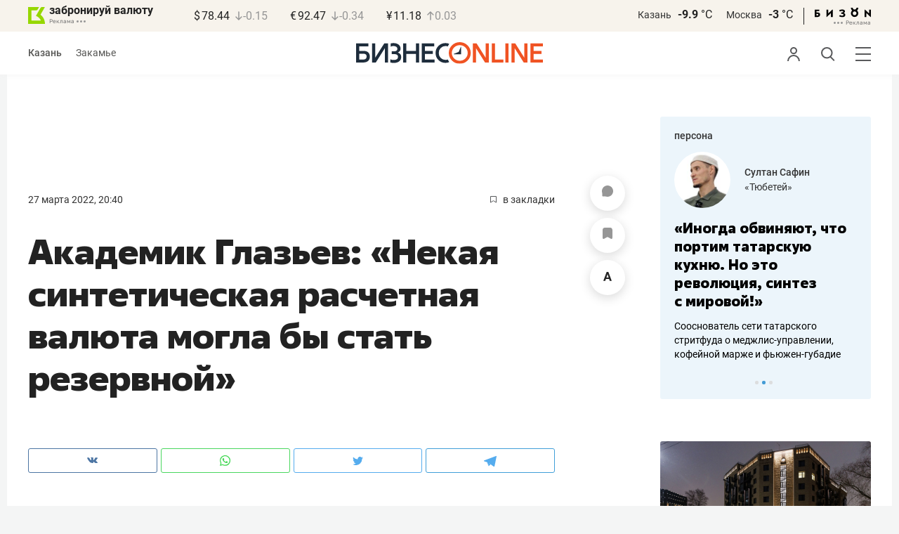

--- FILE ---
content_type: text/html; charset=UTF-8
request_url: https://www.business-gazeta.ru/news/544813
body_size: 32648
content:
<!DOCTYPE html><html lang="ru"><head prefix="og: http://ogp.me/ns# fb: http://ogp.me/ns/fb# article: http://ogp.me/ns/article#"><meta http-equiv="Content-type" content="text/html; charset=utf-8"/><meta name="viewport" content="width=device-width"><link rel="manifest" href="/yandex-manifest.json"><title>Академик Глазьев: «Некая синтетическая расчетная валюта могла бы стать резервной»</title><meta name="description" content=""/><meta name="keywords" content="новости"/><meta property="og:site_name" content="БИЗНЕС Online"/><meta property="og:title" content="Академик Глазьев: «Некая синтетическая расчетная валюта могла бы стать резервной»"/><meta property="og:url" content="https://www.business-gazeta.ru/news/544813"/><meta property="og:locale" content="ru_RU"/><meta property="og:image" content="https://stcdn.business-online.ru/snippets/2022-03-28/544813-03_55_37.jpg"/><meta property="og:image:width" content="1200"/><meta property="og:image:height" content="630"/><meta property="fb:pages" content="375587425929352"/><meta property="fb:app_id" content="264445863914267"/><meta name="twitter:card" content="summary_large_image"><meta name="twitter:site" content="@businessgazeta"><meta name="twitter:title" content="Академик Глазьев: «Некая синтетическая расчетная валюта могла бы стать резервной»"/><meta name="twitter:image" content="https://stcdn.business-online.ru/snippets/2022-03-28/544813-03_55_37.jpg"/><meta property="vk:image" content="https://stcdn.business-online.ru/snippets/2022-03-28/544813-03_55_37.jpg"/><link rel="publisher" href="https://plus.google.com/+Business-gazetaRu"><link rel="canonical" href="https://www.business-gazeta.ru/news/544813"/><link rel="amphtml" href="https://www.business-gazeta.ru/amp/544813"><link rel="icon" href="/favicon.svg" sizes="any" type="image/svg+xml"><link rel="mask-icon" href="/fav-mask.svg" color="#e8590d"><link rel="icon" href="/favicon.svg" sizes="any" type="image/svg+xml"><link rel="apple-touch-icon" sizes="180x180" href="/icon180x180.png"/><meta name="apple-itunes-app" content="app-id=920814306"/><meta name="google-play-app" content="app-id=ru.business.gazeta"/><meta name="yandex-verification" content="54d5d1d3e8847f3b"><link rel="preconnect" href="https://statix.business-gazeta.ru"><link rel="preload" href="https://statix.business-gazeta.ru/fonts/roboto-v20-latin_cyrillic-regular.woff2" as="font"><link rel="preload" href="https://statix.business-gazeta.ru/fonts/roboto-v20-latin-500.woff2" as="font"><link rel="preload" href="https://statix.business-gazeta.ru/fonts/roboto-v20-latin_cyrillic-700.woff2" as="font"><link rel="preload" href="https://statix.business-gazeta.ru/fonts/roboto-v20-latin-regular.woff2" as="font"><link rel="preload" href="https://statix.business-gazeta.ru/fonts/roboto-v20-latin_cyrillic-300.woff2" as="font"><link rel="stylesheet" href="https://statix.business-gazeta.ru/css/style.css?v=33320251203"><link rel="preload" href="https://statix.business-gazeta.ru/css/s.min.css?v=33320251203" as="style"><link rel="preload" href="https://statix.business-gazeta.ru/js/s.min.js?v=33320251203" as="script"><link rel="preload" href="https://statix.business-gazeta.ru/js/library/slick/slick.css" as="style" /><link rel="preload" href="https://statix.business-gazeta.ru/js/library/slick/slick-theme.css" as="style" /><script async src="https://www.googletagmanager.com/gtag/js?id=UA-8810077-1"></script><script>
        window.static_path = 'https://statix.business-gazeta.ru';
        window.city = 'Kazan';
        window.region = 100;

        window.__METRICS__ = {
            endpoint: 'https://xstat.gazeta.bo/metrics/collect',
            contentSelector: '.article__content', // 1) дочитываемость в рамках элемента
            engagedThresholdMs: 30000,            // 5) «прочитал» после >=30с вовлечённости
            heartbeatMs: 15000,
            content: {},
                    };

    </script><link rel="stylesheet" type="text/css" href="https://statix.business-gazeta.ru/js/library/slick/slick.css" /><link rel="stylesheet" type="text/css" href="https://statix.business-gazeta.ru/js/library/slick/slick-theme.css" /><link type="text/css" href="https://statix.business-gazeta.ru/css/s.min.css?v=33320251203" rel="stylesheet"><script>window.yaContextCb = window.yaContextCb || [];</script><script src="https://yandex.ru/ads/system/context.js" async></script><script>window.article_id = 544813;</script><style></style></head><body>
    <header class="header header__sticky"><div class="header__top"><div class="header__wrap"><div class="header__currency"><div class="currency"><div class="currency__logo"><a class="currency__logo-link"
                 href="https://www.bankofkazan.ru/currency-exchange-ru/?utm_source=business-gazeta&utm_medium=cpc&utm_campaign=brendirovanie_kursa&erid=2SDnjf2Bj8j"
                 target="_blank"
                 rel="nofollow noopener noreferrer"
                 alt="Реклама. ООО КБЭР «Банк Казани»"
                 title="Реклама. ООО КБЭР «Банк Казани»"
              >
                  забронируй валюту
              </a><div class="currency__advertising-adv">
    Реклама</div><svg class="currency__advertising-dots" xmlns="http://www.w3.org/2000/svg" width="13" height="3" viewBox="0 0 13 3" fill="none"><circle cx="11.5" cy="1.5" r="1.5" fill="#969696"/><circle cx="6.5" cy="1.5" r="1.5" fill="#969696"/><circle cx="1.5" cy="1.5" r="1.5" fill="#969696"/></svg><div class="currency__advertising-popup"><div class="currency__advertising-popup_block"><div class="currency__advertising-popup_text">
            Реклама
            <div class="currency__advertising-popup_advertiser">
                Рекламодатель
            </div><div>
                ООО КБЭР «Банк Казани»
            </div></div><div class="currency__advertising-popup_closer"><svg xmlns="http://www.w3.org/2000/svg" width="12" height="12" viewBox="0 0 12 12" fill="none"><path d="M1 1.00024L10.9998 11" stroke="#969696" stroke-width="2" stroke-linecap="round" stroke-linejoin="round"/><path d="M1 10.9998L10.9998 0.999961" stroke="#969696" stroke-width="2" stroke-linecap="round" stroke-linejoin="round"/></svg></div></div></div></div><div class="currency__exchange"><ul class="exchange"><li class="exchange__item"><span class="exchange__currency">&#36;</span><span class="exchange__course">78.44</span><span class="exchange__dynamic"><svg xmlns="http://www.w3.org/2000/svg" width="10" height="13"
                                           viewBox="0 0 10 13" fill="none"><path d="M8.85529 8.07235L4.92765 12L1 8.07235M4.92765 1V11.89"
                                                  stroke="#969696" stroke-width="1.5" stroke-miterlimit="10"
                                                  stroke-linecap="round" stroke-linejoin="round" /></svg></span><span class="exchange__delta">-0.15</span></li><li class="exchange__item"><span class="exchange__currency">&#8364;</span><span class="exchange__course">92.47</span><span class="exchange__dynamic"><svg xmlns="http://www.w3.org/2000/svg" width="10" height="13"
                                           viewBox="0 0 10 13" fill="none"><path d="M8.85529 8.07235L4.92765 12L1 8.07235M4.92765 1V11.89"
                                                  stroke="#969696" stroke-width="1.5" stroke-miterlimit="10"
                                                  stroke-linecap="round" stroke-linejoin="round" /></svg></span><span class="exchange__delta">-0.34</span></li><li class="exchange__item"><span class="exchange__currency">&#165;</span><span class="exchange__course">11.18</span><span class="exchange__dynamic"><svg xmlns="http://www.w3.org/2000/svg" width="10" height="13"
                                           viewBox="0 0 10 13" fill="none"><path d="M1.00017 4.92765L4.92782 1L8.85547 4.92765M4.92782 12L4.92782 1.11"
                                                  stroke="#969696" stroke-width="1.5" stroke-miterlimit="10"
                                                  stroke-linecap="round" stroke-linejoin="round" /></svg></span><span class="exchange__delta">0.03</span></li></ul></div></div></div><div class="header__weather"><div class="weather-block"><ul class="weather-block__list"><li class="weather-block__item"><a href="#" class="weather-block__city">Казань</a><span class="weather-block__temp">-9.9
                                    <span class="weather-block__degree">°С</span></span></li><li class="weather-block__item"><a href="#" class="weather-block__city">Москва</a><span class="weather-block__temp">-3
                                    <span class="weather-block__degree">°С</span></span></li></ul><div class="weather-block__line"></div><div class="weather-block__svg"><a href="https://bizon.gallery/?erid=2SDnjbrtB6s" target="_blank"><svg xmlns="http://www.w3.org/2000/svg" width="80" height="14" viewBox="0 0 80 14" fill="none"><path fill-rule="evenodd" clip-rule="evenodd" d="M35.8088 5.45693L34.803 3.50207C36.1891 2.80752 37.7206 2.45305 39.2709 2.46798C40.5704 2.47931 41.5204 2.76263 42.121 3.31792C42.3995 3.55884 42.6236 3.85619 42.7784 4.19029C42.9333 4.52438 43.0153 4.88757 43.0191 5.25578C43.0187 5.61919 42.9354 5.9777 42.7755 6.30403C42.6144 6.63896 42.3754 6.93041 42.0785 7.15397C41.7683 7.38184 41.4128 7.54031 41.0359 7.61861C41.4918 7.66857 41.931 7.81851 42.3222 8.05774C42.6911 8.28164 42.9972 8.59553 43.2118 8.97001C43.4282 9.36456 43.5265 9.81302 43.4951 10.2619C43.4945 10.7857 43.3452 11.2986 43.0645 11.7408C42.7373 12.2458 42.2708 12.6453 41.7216 12.8911C41.0155 13.2104 40.2498 13.3764 39.4749 13.3784C37.7781 13.3816 36.1079 12.9568 34.6189 12.1431L35.8995 10.4206C36.8329 10.9609 37.8798 11.2753 38.9564 11.3385C39.476 11.3791 39.9944 11.2456 40.4296 10.9589C40.5707 10.8622 40.6893 10.7362 40.7773 10.5895C40.8653 10.4428 40.9207 10.2789 40.9396 10.1089C41.0152 9.20044 40.2058 8.7462 38.5116 8.7462H37.792V6.64967H38.5513C39.9508 6.64967 40.5883 6.26626 40.4636 5.49942C40.356 4.90447 39.897 4.5815 39.0697 4.522C38.5843 4.51326 38.1003 4.57627 37.6333 4.70899C37.0056 4.9075 36.3953 5.15767 35.8088 5.45693Z" fill="black"/><path fill-rule="evenodd" clip-rule="evenodd" d="M23.0673 7.61534L17.1999 13.1513H16.6475V2.68853H19.1746V8.1763L25.0562 2.68286H25.6398V13.1513H23.0673V7.61534Z" fill="black"/><path fill-rule="evenodd" clip-rule="evenodd" d="M6.39154 4.76521H2.52999V6.71724H4.09387C4.94179 6.72803 5.77536 6.93764 6.52753 7.3292C7.34725 7.73528 7.71839 8.63716 7.64095 10.0348C7.61997 10.5885 7.4706 11.1297 7.20465 11.6157C6.92872 12.0952 6.51921 12.4841 6.02606 12.7348C5.42591 13.03 4.76235 13.173 4.09387 13.1513H0V2.68286H6.39154V4.76521ZM2.52999 11.0973H3.53291C4.59628 11.0973 5.12324 10.7195 5.1138 9.96401C5.10435 9.20851 4.58211 8.82509 3.54708 8.81376H2.52999V11.0973Z" fill="black"/><path fill-rule="evenodd" clip-rule="evenodd" d="M60.2183 3.96638C61.0252 4.66699 61.5989 5.59742 61.8624 6.63308C62.126 7.66874 62.0668 8.7602 61.6929 9.76131C61.3189 10.7624 60.648 11.6254 59.7701 12.2347C58.8921 12.8439 57.8489 13.1704 56.7803 13.1704C55.7116 13.1704 54.6684 12.8439 53.7905 12.2347C52.9125 11.6254 52.2416 10.7624 51.8677 9.76131C51.4937 8.7602 51.4346 7.66874 51.6981 6.63308C51.9616 5.59742 52.5353 4.66699 53.3423 3.96638C52.7735 3.47423 52.3178 2.86503 52.0063 2.18046C51.6949 1.49588 51.535 0.752099 51.5376 0H54.1072C54.1298 0.693876 54.4213 1.35178 54.9201 1.83463C55.419 2.31748 56.086 2.58744 56.7803 2.58744C57.4745 2.58744 58.1415 2.31748 58.6404 1.83463C59.1392 1.35178 59.4307 0.693876 59.4533 0H62.023C62.025 0.75201 61.8648 1.49561 61.5534 2.1801C61.2419 2.86459 60.7865 3.47387 60.2183 3.96638ZM58.6685 6.03741C58.2313 5.60164 57.6566 5.3309 57.0422 5.27129C56.4278 5.21168 55.8118 5.3669 55.299 5.7105C54.7861 6.0541 54.4083 6.56483 54.2298 7.15572C54.0512 7.74662 54.083 8.38114 54.3198 8.95121C54.5565 9.52128 54.9836 9.99166 55.5282 10.2822C56.0728 10.5728 56.7013 10.6656 57.3066 10.5449C57.912 10.4241 58.4567 10.0972 58.8482 9.61992C59.2396 9.14261 59.4534 8.54437 59.4533 7.9271C59.4539 7.57588 59.3848 7.22805 59.2501 6.90369C59.1154 6.57934 58.9177 6.2849 58.6685 6.03741Z" fill="black"/><path fill-rule="evenodd" clip-rule="evenodd" d="M73.5804 7.61558L79.4506 13.1515H80.0003V2.68877H77.4731V8.17654L71.5944 2.68311H71.0107V13.1515H73.5804V7.61558Z" fill="black"/></svg></a><div class="weather__advertising-adv">
    Реклама</div><svg class="weather__advertising-dots" xmlns="http://www.w3.org/2000/svg" width="13" height="3" viewBox="0 0 13 3" fill="none"><circle cx="11.5" cy="1.5" r="1.5" fill="#969696"/><circle cx="6.5" cy="1.5" r="1.5" fill="#969696"/><circle cx="1.5" cy="1.5" r="1.5" fill="#969696"/></svg><div class="weather__advertising-popup"><div class="weather__advertising-popup_block"><div class="weather__advertising-popup_text">
            Реклама
            <div class="weather__advertising-popup_advertiser">
                Рекламодатель
            </div><div>
                bizon.gallery
            </div></div><div class="weather__advertising-popup_closer"><svg xmlns="http://www.w3.org/2000/svg" width="12" height="12" viewBox="0 0 12 12" fill="none"><path d="M1 1.00024L10.9998 11" stroke="#969696" stroke-width="2" stroke-linecap="round" stroke-linejoin="round"/><path d="M1 10.9998L10.9998 0.999961" stroke="#969696" stroke-width="2" stroke-linecap="round" stroke-linejoin="round"/></svg></div></div></div></div></div></div></div></div><div class="header__bottom"><div class="header__wrap"><div class="header__cities"><ul class="cities"><li class="cities__item"><span class="cities__text">Казань</span></li><li class="cities__item"><a href="/chelny?url=/news/544813"
                   class="cities__link">Закамье</a></li></ul></div><div class="header__brand"><a href="https://www.business-gazeta.ru" class="header__logo"><img src="https://statix.business-gazeta.ru/img/logo_bo_new.svg" alt="БИЗНЕС Online"
                 title="БИЗНЕС Online" /></a></div><div class="header__sidebar"><ul class="main-nav"><li class="main-nav__item main-nav__item_user "><span class="main-nav__inner" data-modal="#auth" data-toggle="modal"><img src="https://statix.business-gazeta.ru/img/icons/user.svg" alt=""></span></li><li class="main-nav__item main-nav__item_search"><span class="main-nav__inner"><span class="main-nav__search"><img src="https://statix.business-gazeta.ru/img/icons/search.svg" alt=""></span></span></li><li class="main-nav__item main-nav__item_menu"><div class="main-nav__collapse"></div></li></ul></div></div></div></header><!-- TODO: Add class "header-popup_opened" to "header-popup" --><div class="header-popup"><div class="container"><div class="header-menu"><div class="header-menu__left"><div class="cellar"><div class="cellar__wrap"><div class="cellar__col"><div class="cellar__hat"><a href="https://sport.business-gazeta.ru" class="cellar__title" target="_blank"><span
                                            class="icon-stopwatch"></span> Спорт</a></div><a class="cellar__subtitle">Рубрики</a><ul class="cellar__list"><li class="cellar__item"><a
                                            href="/category/6"
                                            class="cellar__link">Новости</a></li><li class="cellar__item"><a
                                            href="/category/13"
                                            class="cellar__link">Политика</a></li><li class="cellar__item"><a
                                            href="/category/12"
                                            class="cellar__link">Бизнес</a></li><li class="cellar__item"><a
                                            href="/category/19"
                                            class="cellar__link">Строительство</a></li><li class="cellar__item"><a
                                            href="/category/620"
                                            class="cellar__link">Криминал</a></li><li class="cellar__item"><a
                                            href="/category/621"
                                            class="cellar__link">Происшествие</a></li></ul></div><div class="cellar__col"><div class="cellar__hat"><a href="/category/534"
                                   class="cellar__title">Культура</a></div><div class="cellar__subtitle"></div><ul class="cellar__list"><li class="cellar__item"><a
                                            href="/category/472"
                                            class="cellar__link">Афиша</a></li><li class="cellar__item"><a href="/events"
                                                            class="cellar__link">Анонсы</a></li><li class="cellar__item"><a
                                            href="/category/1"
                                            class="cellar__link">Персона</a></li><li class="cellar__item"><a
                                            href="/conferences"
                                            class="cellar__link">Интернет-конференция</a></li><li class="cellar__item"><a
                                            href="/category/51"
                                            class="cellar__link">Пресс-релизы</a></li><li class="cellar__item"><a
                                            href="/persons?fullpage"
                                            class="cellar__link">Персоналии</a></li></ul></div><div class="cellar__col"><div class="cellar__hat"><a href="/category/694"
                                   class="cellar__title">Экспертное интервью</a></div><div class="cellar__subtitle"></div><ul class="cellar__list"><li class="cellar__item"><a
                                            href="/category/160"
                                            class="cellar__link">Рейтинги</a></li><li class="cellar__item"><a
                                            href="/category/2"
                                            class="cellar__link">Круглый стол</a></li><li class="cellar__item"><a href="/videos"
                                                            class="cellar__link">Видео</a></li><li class="cellar__item"><a href="/category/613"
                                                            class="cellar__link">Фотоистории</a></li><li class="cellar__item"><a
                                            href="/category/586"
                                            class="cellar__link">Тесты</a></li><li class="cellar__item"><a
                                            href="/category/628"
                                            class="cellar__link">Инсайдеры</a></li></ul></div></div><div class="cellar__wrap"><div class="hashtags"><a class="hashtags__title">Популярные хештеги</a><ul class="hashtag-list"><li class="hashtag-list__item"><a
                                            href="/category/847"
                                            class="hashtag-list__link">#сво</a></li><li class="hashtag-list__item"><a
                                            href="/category/787"
                                            class="hashtag-list__link">#утраты</a></li><li class="hashtag-list__item"><a
                                            href="/category/921"
                                            class="hashtag-list__link">#новая идеология России</a></li><li class="hashtag-list__item"><a
                                            href="/category/625"
                                            class="hashtag-list__link">#топ-10</a></li><li class="hashtag-list__item"><a
                                            href="/category/638"
                                            class="hashtag-list__link">#силовики</a></li><li class="hashtag-list__item"><a
                                            href="/category/923"
                                            class="hashtag-list__link">#адмиралтейка</a></li></ul></div></div><div class="cellar__wrap"><div class="cellar__col"><a href="/pages/office?slug=www?fullpage" class="cellar__subtitle flash">Редакция</a></div><div class="cellar__col"><a href="/pages/adv?slug=www?fullpage" class="cellar__subtitle flash">Реклама</a></div><div class="cellar__col"><a href="/career/?fullpage" class="cellar__subtitle flash">Карьера</a></div></div></div></div><div class="header-menu__right"><div class="sociality sociality_top"><div class="sociality__title">Социальные сети</div><ul class="social-net social-net_gray"><li class="social-net__item"><a rel="nofollow" href="https://vk.com/businessgazeta"
                                                        target="_blank" class="social-net__link"><span
                                        class="icon-vk"></span><span class="vk">вконтакте</span></a></li><li class="social-net__item"><a rel="nofollow" href="https://twitter.com/Businessgazeta"
                                                        target="_blank" class="social-net__link"><span
                                        class="icon-tw"></span><span class="tw"> twitter</span></a></li><li class="social-net__item"><a rel="nofollow" href="https://t.me/businessgazeta"
                                                        target="_blank" class="social-net__link"><span
                                        class="icon-tg"></span><span class="telegram">businessgazeta</span></a></li><li class="social-net__item"><a rel="nofollow" href="https://t.me/gazetabo"
                                                        target="_blank" class="social-net__link"><span
                                        class="icon-tg"></span><span class="telegram">gazetabo</span></a></li><li class="social-net__item"><a rel="nofollow" href="https://zen.yandex.ru/businessgazeta"
                                                        target="_blank" class="social-net__link"><span
                                        class="icon-zen"></span><span class="dz">дзен</span></a></li><li class="social-net__item"><a rel="nofollow"
                                                        href="https://www.youtube.com/user/MrBusinessonline"
                                                        target="_blank" class="social-net__link"><span
                                        class="icon-yt"></span><span class="yout">youtube</span></a></li></ul></div><br><br><br><br><br><br><br><br><div class="sociality sociality_top"><ul class="social-net social-net_gray"><li class="social-net__item"><a href="https://m.business-gazeta.ru" rel="nofollow"
                                                        class="social-net__link"><span class="mobile-version"></span><span>мобильная версия</span></a></li></ul></div></div></div></div></div><!-- TODO: Add class "search-popup_opened" to "search-popup" --><div class="search-popup"><div class="container"><div class="search-form"><form action="/search?fullpage" method="post" class="search-form__form" data-page="1"><input class="search-form__input" type="text" placeholder="Поиск" autofocus/><button class="search-form__button" type="submit"><!-- --></button></form></div><section class="search-result"><header class="search-result__header"><ul class="search-result__tabs"><li class="search-result__tab"><span class="search-result__tab-link search-result__tab-link_active"
                              data-period="1">за все время</span></li><li class="search-result__tab"><span class="search-result__tab-link"
                              data-period="2">сегодня</span></li><li class="search-result__tab"><span class="search-result__tab-link"
                              data-period="3">неделя</span></li><li class="search-result__tab"><span class="search-result__tab-link"
                              data-period="4">год</span></li></ul><div class="search-result__found hidden"><div class="search-result__found-result">найдено: <span></span></div><div class="search-result__filter"><a href="#" class="search-result__filter-link" data-sort="true">сначала новые</a></div></div></header><ul class="search-result__list"></ul><footer class="search-result__footer hidden"><a href="#" class="search-result__more">показать еще</a></footer></section></div></div>
    <div class="page">
        <div class="container">

            <a class="slot js-slot" data-site="1" data-slot="10" data-target=""></a>

            <div class="layout layout_article">

                <div class="layout__main">
                    <div class="lenta js-mediator-article">
    <div class="article-control">
                    <a href="#comments__more544813" class="article-control__button" title="Комментировать">
                        <span class="article-comment" >
                            <svg width="16" height="16" viewBox="0 0 16 16" fill="none" xmlns="http://www.w3.org/2000/svg">
                                <path id="Vector" d="M8.12463 0.000967774C3.69922 -0.0666409 0.0872447 3.41641 0.00152933 7.84151C-0.011021 8.49114 0.0539066 9.12359 0.187725 9.73013C0.414253 10.7572 0.548926 11.8023 0.548926 12.8541V14.8871C0.548926 15.1986 0.80141 15.4511 1.11291 15.4511H3.14592C4.19766 15.4511 5.24283 15.5858 6.2699 15.8123C6.87644 15.9461 7.50885 16.0111 8.15848 15.9985C12.5835 15.9128 16.0666 12.3009 15.9991 7.87559C15.9332 3.55613 12.4441 0.0669057 8.12463 0.000967774Z" fill="#969696"/>
                            </svg>
                        </span>
            </a>
        
        <a href="#"
           class="article-control__button anonymous icon-favourite-js"
           title="В закладки">
                        <span class="icon-favorite news_favorite"
                              data-type="article" data-id="544813" style="line-height: 52px;">
                            <svg xmlns="http://www.w3.org/2000/svg" width="14" height="16" viewBox="0 0 14 16" fill="none">
                                <path d="M10.7965 0H3.087C1.39155 0 0 1.39155 0 3.087V14.3554C0 15.7949 1.03167 16.4027 2.29526 15.7069L6.198 13.5396C6.61387 13.3077 7.28565 13.3077 7.69352 13.5396L11.5963 15.7069C12.8599 16.4107 13.8915 15.8029 13.8915 14.3554V3.087C13.8835 1.39155 12.5 0 10.7965 0Z" fill="#969696"/>
                            </svg>
                        </span>
        </a>
        <a href="#" class="article-control__button js-resizer_hider">
                    <span class="word" style="line-height: 52px;">
                        <svg xmlns="http://www.w3.org/2000/svg" width="12" height="13" viewBox="0 0 12 13" fill="none">
                            <path d="M6.28418 2.18848L2.80371 12.7969H0L4.75488 0H6.53906L6.28418 2.18848ZM9.17578 12.7969L5.68652 2.18848L5.40527 0H7.20703L11.9883 12.7969H9.17578ZM9.01758 8.0332V10.0986H2.25879V8.0332H9.01758Z" fill="#969696"/>
                        </svg>
                    </span>
            <span class="circle hidden">
                        <svg xmlns="http://www.w3.org/2000/svg" width="18" height="18" viewBox="0 0 18 18" fill="none">
                            <circle cx="9" cy="9" r="9" fill="#F95102"/>
                        </svg>
                        <svg style="position: absolute; left: 5px; top: 5px;" xmlns="http://www.w3.org/2000/svg" width="8" height="9" viewBox="0 0 8 9" fill="none">
                            <path d="M7.79688 3.32031V4.67969H0V3.32031H7.79688ZM4.625 0V8.28125H3.17969V0H4.625Z" fill="white"/>
                        </svg>
                    </span>
        </a>
        <div class="article-control__button-tripple hidden">
            <a href="#">
                        <span class="word__small">
                            <svg xmlns="http://www.w3.org/2000/svg" width="12" height="13" viewBox="0 0 12 13" fill="none">
                                <path d="M6.28418 2.18848L2.80371 12.7969H0L4.75488 0H6.53906L6.28418 2.18848ZM9.17578 12.7969L5.68652 2.18848L5.40527 0H7.20703L11.9883 12.7969H9.17578ZM9.01758 8.0332V10.0986H2.25879V8.0332H9.01758Z" fill="#222222"/>
                            </svg>
                        </span>
            </a>
            <a href="#">
                        <span class="word__medium">
                            <svg xmlns="http://www.w3.org/2000/svg" width="15" height="16" viewBox="0 0 15 16" fill="none">
                                <path d="M7.68066 2.6748L3.42676 15.6406H0L5.81152 0H7.99219L7.68066 2.6748ZM11.2148 15.6406L6.9502 2.6748L6.60645 0H8.80859L14.6523 15.6406H11.2148ZM11.0215 9.81836V12.3428H2.76074V9.81836H11.0215Z" fill="#222222"/>
                            </svg>
                        </span>
            </a>
            <a href="#">
                        <span class="word__big">
                            <svg xmlns="http://www.w3.org/2000/svg" width="18" height="19" viewBox="0 0 18 19" fill="none">
                                <path d="M9.07715 3.16113L4.0498 18.4844H0L6.86816 0H9.44531L9.07715 3.16113ZM13.2539 18.4844L8.21387 3.16113L7.80762 0H10.4102L17.3164 18.4844H13.2539ZM13.0254 11.6035V14.5869H3.2627V11.6035H13.0254Z" fill="#222222"/>
                            </svg>
                        </span>
            </a>
        </div>
        <a href="#" class="article-control__button hidden to__top">
                    <span style="line-height: 40px;" class="article-to__top">
                        <svg xmlns="http://www.w3.org/2000/svg" width="17" height="18" viewBox="0 0 17 18" fill="none">
                            <path d="M15.9415 8.47077L8.47077 1L1 8.47077M8.47077 17V1.20923" stroke="#969696" stroke-width="2" stroke-miterlimit="10" stroke-linecap="round" stroke-linejoin="round"/>
                        </svg>
                    </span>
        </a>
    </div>
    <article class="article" itemscope itemtype="https://schema.org/Article" id="article544813">

        <div class="article__head">
            <time class="article__date" datetime="2022-03-27MSK20:40">
                <a href="/by-date/2022-03-27">
                                    27 Марта 2022, 20:40
                                </a>
            </time>
                        <a class="article__bookmarks anonymous js-inner__fav"
               href="#article544813" data-type="article"
               data-id="544813">
                <span class="icon-favorite" data-type="article"
                      data-id="544813">
                    <svg width="9" height="10" viewBox="0 0 9 10" fill="none" xmlns="http://www.w3.org/2000/svg">
                        <path d="M0.5 0.5V9.11L4.24 6.83L4.5 6.67L4.76 6.83L8.5 9.11V0.5H0.5Z" stroke="#58595B"/>
                    </svg>
                </span>
                <span class="inner-text">в закладки</span>
            </a>
        </div>

                                                        
        <header class="article__header">
            <meta itemprop="headline" content="Академик Глазьев: «Некая синтетическая расчетная валюта могла бы стать резервной»">
            <h1 class="article__h1">Академик Глазьев: «Некая синтетическая расчетная валюта могла бы стать резервной»</h1>
        </header>

        <div class="article__content" data-news-id="544813">

            
            <div class="social-share">
    <div class="social-share__wrap social-likes">
        <a href="https://vk.com/share.php?url=https://www.business-gazeta.ru/news/544813" target="_blank"
           class="social-share__button social-share__button_vk">
            <svg class="icon-vk-a" xmlns="http://www.w3.org/2000/svg" xmlns:xlink="http://www.w3.org/1999/xlink" width="15" height="8.56" viewBox="0 0 15 8.56">
                <path fill='#4c75a3' d="M7.34,8.53h.9a.91.91,0,0,0,.41-.17A.75.75,0,0,0,8.77,8s0-1.2.54-1.38,1.26,1.17,2,1.69a1.4,1.4,0,0,0,1,.29l2,0s1-.06.56-.88a6.33,6.33,0,0,0-1.49-1.73c-1.26-1.17-1.09-1,.42-3,.93-1.22,1.29-2,1.18-2.3S14.19.4,14.19.4H11.93a.5.5,0,0,0-.29.06.71.71,0,0,0-.2.25,13,13,0,0,1-.83,1.76C9.61,4.18,9.2,4.25,9,4.16c-.38-.25-.29-1-.29-1.53C8.75,1,9,.29,8.27.12A4.3,4.3,0,0,0,7.21,0,5,5,0,0,0,5.34.19C5.09.33,4.89.61,5,.61A1,1,0,0,1,5.67,1,2.06,2.06,0,0,1,5.9,2s.13,2-.31,2.19S4.86,4,4,2.43A12.94,12.94,0,0,1,3.17.77.71.71,0,0,0,3,.52,1.13,1.13,0,0,0,2.63.38L.49.4S.17.4.05.54,0,.92,0,.92A24.63,24.63,0,0,0,3.62,6.84,5.19,5.19,0,0,0,7.34,8.53" transform="translate(0 0)"/>
            </svg>
        </a>

        <a href="whatsapp://send?text=Академик Глазьев: «Некая синтетическая расчетная валюта могла бы стать резервной» https%3A%2F%2Fwww.business-gazeta.ru%2Fnews%2F544813" data-action="share/whatsapp/share" target="_blank"
           class="social-share__button social-share__button_wa">
            <svg class="icon-wa-a" xmlns="http://www.w3.org/2000/svg" xmlns:xlink="http://www.w3.org/1999/xlink" width="15" height="15.07" viewBox="0 0 15 15.07">
                <path fill='#43d854' d="M10.94,9c-.19-.09-1.11-.54-1.28-.6s-.29-.1-.42.09a8.09,8.09,0,0,1-.59.73.29.29,0,0,1-.4.05,5.12,5.12,0,0,1-1.5-.93,5.58,5.58,0,0,1-1-1.29c-.11-.19,0-.28.08-.38a7.33,7.33,0,0,0,.47-.64.35.35,0,0,0,0-.33c0-.09-.42-1-.58-1.38S5.36,4,5.24,4H4.89a.7.7,0,0,0-.5.23,2.11,2.11,0,0,0-.65,1.56A3.63,3.63,0,0,0,4.5,7.74a8.28,8.28,0,0,0,3.19,2.82c.44.19.79.3,1.06.39A2.57,2.57,0,0,0,9.93,11a2,2,0,0,0,1.26-.88,1.55,1.55,0,0,0,.1-.89c0-.08-.17-.12-.35-.22M7.53,13.68h0a6.22,6.22,0,0,1-3.16-.86l-.23-.14-2.35.62L2.42,11l-.15-.24a6.21,6.21,0,1,1,5.26,2.91M12.81,2.19A7.47,7.47,0,0,0,.06,7.47a7.5,7.5,0,0,0,1,3.73L0,15.07l4-1a7.4,7.4,0,0,0,3.57.91h0A7.47,7.47,0,0,0,12.81,2.19" transform="translate(0 0)"/>
            </svg>
        </a>
        <a href="https://twitter.com/intent/tweet?text=%D0%90%D0%BA%D0%B0%D0%B4%D0%B5%D0%BC%D0%B8%D0%BA%20%D0%93%D0%BB%D0%B0%D0%B7%D1%8C%D0%B5%D0%B2%3A%20%C2%AB%D0%9D%D0%B5%D0%BA%D0%B0%D1%8F%20%D1%81%D0%B8%D0%BD%D1%82%D0%B5%D1%82%D0%B8%D1%87%D0%B5%D1%81%D0%BA%D0%B0%D1%8F%20%D1%80%D0%B0%D1%81%D1%87%D0%B5%D1%82%D0%BD%D0%B0%D1%8F%20%D0%B2%D0%B0%D0%BB%D1%8E%D1%82%D0%B0%20%D0%BC%D0%BE%D0%B3%D0%BB%D0%B0%20%D0%B1%D1%8B%20%D1%81%D1%82%D0%B0%D1%82%D1%8C%20%D1%80%D0%B5%D0%B7%D0%B5%D1%80%D0%B2%D0%BD%D0%BE%D0%B9%C2%BB https%3A%2F%2Fwww.business-gazeta.ru%2Fnews%2F544813&amp;via=BusinessGazeta" target="_blank"
           class="social-share__button social-share__button_tw">
            <svg class="icon-tw-a" xmlns="http://www.w3.org/2000/svg" xmlns:xlink="http://www.w3.org/1999/xlink" width="14.99" height="12.19" viewBox="0 0 14.99 12.19">
                <path fill='#55acee' d="M4.72,12.19a8.7,8.7,0,0,0,8.75-8.75c0-.13,0-.27,0-.4A6.09,6.09,0,0,0,15,1.45a6.47,6.47,0,0,1-1.76.49A3.22,3.22,0,0,0,14.58.23,6.48,6.48,0,0,1,12.63,1,3.08,3.08,0,0,0,7.3,3.08a3.19,3.19,0,0,0,.08.7A8.8,8.8,0,0,1,1,.56,3.08,3.08,0,0,0,.63,2.1,3.12,3.12,0,0,0,2,4.68a2.92,2.92,0,0,1-1.4-.4v0a3.07,3.07,0,0,0,2.47,3,2.74,2.74,0,0,1-.81.12,2.78,2.78,0,0,1-.58-.06A3.11,3.11,0,0,0,4.55,9.54,6.12,6.12,0,0,1,.73,10.86c-.24,0-.49,0-.73,0a8.81,8.81,0,0,0,4.72,1.37" transform="translate(0 0)"/>
            </svg>
        </a>
        <a href="https://telegram.me/share/url?url=https://www.business-gazeta.ru/news/544813&amp;text=Академик Глазьев: «Некая синтетическая расчетная валюта могла бы стать резервной»" target="_blank"
           class="social-share__button social-share__button_tg">
            <svg class="icon-tg-a" xmlns="http://www.w3.org/2000/svg" xmlns:xlink="http://www.w3.org/1999/xlink" width="17.31" height="15" viewBox="0 0 17.31 15">
                <path fill='#55acee'  d="M17.31.53,14.57,14.38a1,1,0,0,1-1.43.5L6.82,10,4.52,8.89.65,7.6S.06,7.38,0,6.93s.67-.71.67-.71l15.38-6s1.26-.56,1.26.36" transform="translate(0 0)"/>
                <path fill='#55acee'  d="M6.33,14.22s-.18,0-.41-.74L4.52,8.89,13.81,3s.53-.33.51,0c0,0,.1,0-.19.32s-7.29,6.6-7.29,6.6Z" transform="translate(0 0)"/>
                <path fill='#55acee'  d="M9.24,11.87l-2.5,2.28a.43.43,0,0,1-.41.07L6.81,10Z" transform="translate(0 0)"/>
            </svg>
        </a>
    </div>
</div>
            


                                                        
            <div itemprop="articleBody" class="articleBody">
                <p>После конфискации долларовых резервов какая-либо страна вряд&nbsp;ли захочет использовать валюту другой страны в&nbsp;качестве резервной, поэтому ею&nbsp;для начала могла&nbsp;бы стать некая синтетическая расчетная валюта. Об&nbsp;этом в <a href="https://www.business-gazeta.ru/article/544773" target="_blank">интервью</a> &laquo;БИЗНЕС Online&raquo; заявил академик РАН, экс-советник президента&nbsp;РФ <strong>Сергей Глазьев</strong>.</p>
<p>&laquo;Объективно рубль мог&nbsp;бы стать резервной валютой наряду с&nbsp;юанем и&nbsp;рупией. Можно было&nbsp;бы перейти к&nbsp;многовалютной системе, базирующейся на&nbsp;национальных валютах. Но&nbsp;все равно нужен какой-то эквивалент для ценообразования&hellip; Сейчас работаем над концепцией биржевого пространства Евразийского экономического союза, где одной из&nbsp;задач является формирование новых критериев ценообразования. То&nbsp;есть если мы&nbsp;хотим, чтобы цены на&nbsp;металлы формировались не&nbsp;в&nbsp;Лондоне, а&nbsp;у&nbsp;нас в&nbsp;России, так&nbsp;же, как и&nbsp;цены на&nbsp;нефть, то&nbsp;это предполагает появление какой-то другой валюты, тем более если мы&nbsp;хотим действовать не&nbsp;только внутри Евразийского экономического союза, а&nbsp;в&nbsp;Евразии в&nbsp;широком смысле, в&nbsp;центре нового мирохозяйственного уклада, к&nbsp;которому я&nbsp;отношу Китай, Индию, Индокитай, Японию, Корею и&nbsp;Иран. Это большие страны, у&nbsp;которых у&nbsp;всех есть свои основательные национальные интересы. После нынешних историй с&nbsp;конфискацией долларовых резервов, я&nbsp;думаю, ни&nbsp;одна из&nbsp;стран не&nbsp;захочет использовать валюту другой страны в&nbsp;качестве резервной. Поэтому нужен какой-то новый инструмент. И&nbsp;вот таким инструментом, с&nbsp;моей точки зрения, способна стать для начала некая синтетическая расчетная валюта, которая&nbsp;бы строилась как такой агрегированный индекс&raquo;,&nbsp;&mdash; сказал академик.
 </p>
<p>Глазьев напомнил об&nbsp;опыте Европейского союза, когда экю строился как корзина валют. Он&nbsp;отметил, что все страны, участвующие в&nbsp;создании новой расчетной валюты, должны получить право на&nbsp;присутствие их&nbsp;национальной валюты в&nbsp;этой корзине. Общая валюта должна формироваться как средневзвешенная составляющая национальных валют. Академик выразил мнение, что к&nbsp;этому надо добавить биржевые товары: не&nbsp;только золото, но&nbsp;и&nbsp;нефть, и&nbsp;металл, и&nbsp;зерно, и&nbsp;воду. 
 </p>
<p>&laquo;Этакий товарный жгут, который, по&nbsp;нашим прикидкам, должен включать в&nbsp;себя около 20 товаров. Они, собственно, формируют мировые ценовые пропорции и&nbsp;поэтому должны участвовать в&nbsp;корзине для формирования новой расчетной валюты. И&nbsp;необходим международный договор, который определит правила обращения данной валюты и&nbsp;создаст организацию типа международного валютного фонда. Мы, кстати, 15 лет назад предлагали МВФ реформировать, но&nbsp;сейчас уже очевидно, что новую валютную финансовую систему придется строить без Запада. Возможно, когда-то Европа к&nbsp;ней присоединится и&nbsp;США тоже будут вынуждены признать. Но&nbsp;пока ясно, что придется строить без них, например на&nbsp;базе Шанхайской организации сотрудничества. Впрочем, это всего лишь экспертные разработки, которые мы&nbsp;в&nbsp;ближайший месяц представим на&nbsp;рассмотрение официальных органов&raquo;,&nbsp;&mdash; добавил Глазьев.
</p>
                            </div>

            
            


                                    
            
            
            <ul class="article-hashtag" style="margin-left: 100px;">
                </ul>

                                                                    
                            <div class="invite-to-tg">
                    <span class="invite-to-tg--text">Читайте БИЗНЕС Online <br/> в Telegram</span>
                    <button class="invite-to-tg--subscribe-btn">
                        <a href="https://t.me/+e9b5e-s1JR9iNmMy" target="_blank">подписаться</a>
                    </button>
                </div>
            

            
            
            <div class="article-tools">
                <div class="article-tools__text">Нашли ошибку в тексте? Выделите ее и нажмите Ctrl + Enter</div>
                <div class="article-tools__print">
                    <a href="/print/544813"
                       class="article-tools__link"> <span class="icon-print"></span> версия для печати</a>
                </div>
            </div>

                            <div class="article__banner">
                    <!-- ban_4_1 is not defined for Vendo -->
                </div>
            
                            <div class="article__more" id="comments__more544813">
                    <button class="article__more-btn" data-article-id="544813">Комментарии <span
                                class="article__more-count">3</span></button>
                </div>
            
        </div>

        
            <div class="hidden js-comment-list">
                <div class="comments" id="comments544813">

                        
    <div class="comments__head">
        <div class="comments__left">
            <h3 class="comments__h3">Комментарии <span class="icon-comment-gray"></span> 3</h3>
            <div class="comments__choose">
                <button class="reset-btn comments__choose-button js-comments-choose-button active" data-filter="all">Все</button>
                <button class="reset-btn comments__choose-button js-comments-choose-button" data-filter="author">Автора
                </button>
            </div>
        </div>
        <div class="comments__control">
            <div class="dropdown dropdown_hover js-dropdown">
                <button class="reset-btn dropdown__button comments__order-button js-dropdown-button">Упорядочить
                </button>
                <div class="dropdown__content comments__dropdown-content">
                    <button class="reset-btn dropdown__item js-dropdown-item js-comment-sort-button"
                            data-sort="emoji_count">Лучшие
                    </button>
                    <button class="reset-btn dropdown__item js-dropdown-item js-comment-sort-button active"
                            data-sort="timestamp">Последние
                    </button>
                </div>
            </div>
        </div>
    </div>

    <div class="js-top-comments__form"><form class="comments-form article-form-544813" action="" method="post" name="comment-form"
      data-article-id="544813">
    <div class="comments-form__user" style="display: none;">
        <div class="comments-form__avatar">
          <span class="comments-form__image">
                                          <img class="comments-form__img" src="https://statix.business-gazeta.ru/img/icons/anonimus.svg">
          </span>
        </div>
        <div class="comments-form__name">
                            <div class="comments-form__author" title="Анонимно"></div>
                <a href="#" class="comments-form__auth" data-modal="#auth" data-toggle="modal">войти в аккаунт</a>
                    </div>
    </div>
    <label class="comments-form__label" style="padding-bottom: 0;">
        <textarea class="comments-form__textarea" rows="1" id="in_article-comment-form_top" placeholder="написать комментарий"
                  minlength="6"></textarea>
    </label>
    <div class="comments-form__row" style="display: none;">
                                                                                <div class="comments-form__buttons">
            <button class="button button_white button_link" type="reset">отмена</button>
            <button class="button" type="submit" disabled="disabled" data-modal="#auth" data-toggle="modal">
                Отправить
            </button>
        </div>
        <div class="hidden">
            <input type="hidden" name="parent_id" value="0">
        </div>
    </div>
</form>
</div>

    <ul class="comments-list js-comments-list comments__list" data-article-id="544813" data-filter="null">
        

                    <li class="comments-list__item comments__item   js-comment-item    " data-comment-id="11064577"
  data-timestamp="1648409121" data-emoji_count="0"   id="comment11064577"  ><div
    class="comments-comment
"><div class="comments-comment__header"><div class="comments-comment__bookmarks"><div class="popover popover_favorite"><a class="icon-favorite anonymous " href="#comment11064577" data-type="comment" data-id="11064577"><svg width="9" height="10" viewBox="0 0 9 10" fill="none" xmlns="http://www.w3.org/2000/svg"><path d="M0.5 0.5V9.11L4.24 6.83L4.5 6.67L4.76 6.83L8.5 9.11V0.5H0.5Z" stroke="#58595B"/></svg></a><div class="popover__wrap" alt="Добавить материал в закладки"><div class="popover__text"><div>Сохраняйте новости, статьи, комментарии чтобы прочитать их позже</div></div><div class="popover__buttons"><button class="button" data-modal="#auth" data-toggle="modal">Войти</button></div></div></div></div><div class="comments-comment__user"><div class="comments-comment__avatar"><a href="/user/13946" target="_blank"
             class="comments-comment__image"><img class="comments-comment__img" loading="lazy"
                             src="https://stcdn.business-online.ru/userpic/22-08-17/1660742945_IMG_20220817_162531038.jpg"
                             alt=""></a></div><div class="comments-comment__info"><div class="comments-comment__author"><a class="comments-comment__name"
                 href="/user/13946"
                 title="Мюллер))) БИЗНЕС Online">Мюллер)))</a></div><time class="comments-comment__date" datetime="2022-03-27 22:04:14">
            27 Марта
            2022            <span class="comments-comment__time">22:04</span></time></div></div><div class="comments-comment__content"><div class="comments-comment__message">
          Интересно Китай США и ЕС знают о существовании такого гениального экономиста?)))<br />
Все надеется на Китаю но им не нужны его эксперименты- им надо дешевое сырье а с долларми у них все хорошо и основной поток экспорта идет в ЕС и США
        </div><div class="comments-comment__control"><div class="show_full" title="Посмотреть весь комментарий">Читать далее</div><div class="comments-emoji  js-comment-emoji" data-comment-id="11064577"
     data-article-id="544813"><div class="comments-emoji__items"><button class="reset-btn comments-emoji__item js-emoji" data-value="0" data-id="3"><span class="comments-emoji__image comments-emoji__image_3"></span><span class="comments-emoji__num js-emoji-count">
                0
            </span></button><button class="reset-btn comments-emoji__item js-emoji  hide "
                data-value="0" data-id="1"><span class="comments-emoji__image comments-emoji__image_1"></span><span class="comments-emoji__num js-emoji-count">
                0
            </span></button><button class="reset-btn comments-emoji__item js-emoji  hide "
                data-value="0" data-id="2"><span class="comments-emoji__image comments-emoji__image_2"></span><span class="comments-emoji__num js-emoji-count">
                0
            </span></button><button class="reset-btn comments-emoji__item js-emoji  hide "
                data-value="0" data-id="4"><span class="comments-emoji__image comments-emoji__image_4"></span><span class="comments-emoji__num js-emoji-count">
                0
            </span></button><button class="reset-btn comments-emoji__item js-emoji  hide "
                data-value="0" data-id="5"><span class="comments-emoji__image comments-emoji__image_5"></span><span class="comments-emoji__num js-emoji-count">
                0
            </span></button><button class="reset-btn comments-emoji__item js-emoji  hide "
                data-value="0" data-id="7"><span class="comments-emoji__image comments-emoji__image_7"></span><span class="comments-emoji__num js-emoji-count">
                0
            </span></button></div><div class="dropdown dropdown_hover dropdown_top js-dropdown"><button class="reset-btn dropdown__button comments-emoji__button js-dropdown-button">эмодзи</button><div class="dropdown__content comments-emoji__dropdown-content"><div class="comments-emoji__items"><button class="reset-btn comments-emoji__item comments-emoji__dropdown-item js-dropdown-emoji"
                    data-value="0" data-id="1"><span class="comments-emoji__image comments-emoji__image_1"></span></button><button class="reset-btn comments-emoji__item comments-emoji__dropdown-item js-dropdown-emoji"
                    data-value="0" data-id="2"><span class="comments-emoji__image comments-emoji__image_2"></span></button><button class="reset-btn comments-emoji__item comments-emoji__dropdown-item js-dropdown-emoji"
                    data-value="0" data-id="3"><span class="comments-emoji__image comments-emoji__image_3"></span></button><button class="reset-btn comments-emoji__item comments-emoji__dropdown-item js-dropdown-emoji"
                    data-value="0" data-id="4"><span class="comments-emoji__image comments-emoji__image_4"></span></button><button class="reset-btn comments-emoji__item comments-emoji__dropdown-item js-dropdown-emoji"
                    data-value="0" data-id="5"><span class="comments-emoji__image comments-emoji__image_5"></span></button><button class="reset-btn comments-emoji__item comments-emoji__dropdown-item js-dropdown-emoji"
                    data-value="0" data-id="7"><span class="comments-emoji__image comments-emoji__image_7"></span></button></div></div></div></div><div class="comments__row"><a href="#" class="comments__answer" data-article-id="544813"
                 data-comment-id="11064577">Ответить</a></div><div class="comments-comment__etc"><div class="comments-comment__dots"><span class="icon-dots js-comment-dots"></span><div class="comments-comment__popover"><ul class="comments-comment__popover-list"><li class="comments-comment__popover-item"><span data-clipboard-text="https://www.business-gazeta.ru/news/544813#comment11064577"
                                              class="js-copy-comment-link comments-comment__to-comment">ссылка на комментарий</span></ul></div></div></div></div></div></div></div><div id="placeforpixel"></div></li>            <li class="comments-list__item comments__item   js-comment-item    " data-comment-id="11064593"
  data-timestamp="1648441469" data-emoji_count="0"   id="comment11064593"  ><div
    class="comments-comment
"><div class="comments-comment__header"><div class="comments-comment__bookmarks"><div class="popover popover_favorite"><a class="icon-favorite anonymous " href="#comment11064593" data-type="comment" data-id="11064593"><svg width="9" height="10" viewBox="0 0 9 10" fill="none" xmlns="http://www.w3.org/2000/svg"><path d="M0.5 0.5V9.11L4.24 6.83L4.5 6.67L4.76 6.83L8.5 9.11V0.5H0.5Z" stroke="#58595B"/></svg></a><div class="popover__wrap" alt="Добавить материал в закладки"><div class="popover__text"><div>Сохраняйте новости, статьи, комментарии чтобы прочитать их позже</div></div><div class="popover__buttons"><button class="button" data-modal="#auth" data-toggle="modal">Войти</button></div></div></div></div><div class="comments-comment__user"><div class="comments-comment__avatar"><a href="/user/772" target="_blank"
             class="comments-comment__image"><img class="comments-comment__img" loading="lazy"
                             src="//stcdn.business-online.ru/blog/772/profile.jpg"
                             alt=""></a></div><div class="comments-comment__info"><div class="comments-comment__author"><a class="comments-comment__name"
                 href="/user/772"
                 title="Тахир Давлетшин БИЗНЕС Online">Тахир Давлетшин</a></div><time class="comments-comment__date" datetime="2022-03-28 00:01:25">
            28 Марта
            2022            <span class="comments-comment__time">00:01</span></time></div></div><div class="comments-comment__content"><div class="comments-comment__message">
          Объективно руководитель ЦБ назначен, и расчетная валюта сегодня неактуальна
        </div><div class="comments-comment__control"><div class="show_full" title="Посмотреть весь комментарий">Читать далее</div><div class="comments-emoji  js-comment-emoji" data-comment-id="11064593"
     data-article-id="544813"><div class="comments-emoji__items"><button class="reset-btn comments-emoji__item js-emoji" data-value="0" data-id="3"><span class="comments-emoji__image comments-emoji__image_3"></span><span class="comments-emoji__num js-emoji-count">
                0
            </span></button><button class="reset-btn comments-emoji__item js-emoji  hide "
                data-value="0" data-id="1"><span class="comments-emoji__image comments-emoji__image_1"></span><span class="comments-emoji__num js-emoji-count">
                0
            </span></button><button class="reset-btn comments-emoji__item js-emoji  hide "
                data-value="0" data-id="2"><span class="comments-emoji__image comments-emoji__image_2"></span><span class="comments-emoji__num js-emoji-count">
                0
            </span></button><button class="reset-btn comments-emoji__item js-emoji  hide "
                data-value="0" data-id="4"><span class="comments-emoji__image comments-emoji__image_4"></span><span class="comments-emoji__num js-emoji-count">
                0
            </span></button><button class="reset-btn comments-emoji__item js-emoji  hide "
                data-value="0" data-id="5"><span class="comments-emoji__image comments-emoji__image_5"></span><span class="comments-emoji__num js-emoji-count">
                0
            </span></button><button class="reset-btn comments-emoji__item js-emoji  hide "
                data-value="0" data-id="7"><span class="comments-emoji__image comments-emoji__image_7"></span><span class="comments-emoji__num js-emoji-count">
                0
            </span></button></div><div class="dropdown dropdown_hover dropdown_top js-dropdown"><button class="reset-btn dropdown__button comments-emoji__button js-dropdown-button">эмодзи</button><div class="dropdown__content comments-emoji__dropdown-content"><div class="comments-emoji__items"><button class="reset-btn comments-emoji__item comments-emoji__dropdown-item js-dropdown-emoji"
                    data-value="0" data-id="1"><span class="comments-emoji__image comments-emoji__image_1"></span></button><button class="reset-btn comments-emoji__item comments-emoji__dropdown-item js-dropdown-emoji"
                    data-value="0" data-id="2"><span class="comments-emoji__image comments-emoji__image_2"></span></button><button class="reset-btn comments-emoji__item comments-emoji__dropdown-item js-dropdown-emoji"
                    data-value="0" data-id="3"><span class="comments-emoji__image comments-emoji__image_3"></span></button><button class="reset-btn comments-emoji__item comments-emoji__dropdown-item js-dropdown-emoji"
                    data-value="0" data-id="4"><span class="comments-emoji__image comments-emoji__image_4"></span></button><button class="reset-btn comments-emoji__item comments-emoji__dropdown-item js-dropdown-emoji"
                    data-value="0" data-id="5"><span class="comments-emoji__image comments-emoji__image_5"></span></button><button class="reset-btn comments-emoji__item comments-emoji__dropdown-item js-dropdown-emoji"
                    data-value="0" data-id="7"><span class="comments-emoji__image comments-emoji__image_7"></span></button></div></div></div></div><div class="comments__row"><a href="#" class="comments__answer" data-article-id="544813"
                 data-comment-id="11064593">Ответить</a></div><div class="comments-comment__etc"><div class="comments-comment__dots"><span class="icon-dots js-comment-dots"></span><div class="comments-comment__popover"><ul class="comments-comment__popover-list"><li class="comments-comment__popover-item"><span data-clipboard-text="https://www.business-gazeta.ru/news/544813#comment11064593"
                                              class="js-copy-comment-link comments-comment__to-comment">ссылка на комментарий</span></ul></div></div></div></div></div></div></div></li>            <li class="comments-list__item comments__item   js-comment-item    " data-comment-id="11064601"
  data-timestamp="1648441330" data-emoji_count="0"   id="comment11064601"  ><div
    class="comments-comment
"><div class="comments-comment__header"><div class="comments-comment__bookmarks"><div class="popover popover_favorite"><a class="icon-favorite anonymous " href="#comment11064601" data-type="comment" data-id="11064601"><svg width="9" height="10" viewBox="0 0 9 10" fill="none" xmlns="http://www.w3.org/2000/svg"><path d="M0.5 0.5V9.11L4.24 6.83L4.5 6.67L4.76 6.83L8.5 9.11V0.5H0.5Z" stroke="#58595B"/></svg></a><div class="popover__wrap" alt="Добавить материал в закладки"><div class="popover__text"><div>Сохраняйте новости, статьи, комментарии чтобы прочитать их позже</div></div><div class="popover__buttons"><button class="button" data-modal="#auth" data-toggle="modal">Войти</button></div></div></div></div><div class="comments-comment__user"><div class="comments-comment__avatar"><a href="/user/772" target="_blank"
             class="comments-comment__image"><img class="comments-comment__img" loading="lazy"
                             src="//stcdn.business-online.ru/blog/772/profile.jpg"
                             alt=""></a></div><div class="comments-comment__info"><div class="comments-comment__author"><a class="comments-comment__name"
                 href="/user/772"
                 title="Тахир Давлетшин БИЗНЕС Online">Тахир Давлетшин</a></div><time class="comments-comment__date" datetime="2022-03-28 06:16:00">
            28 Марта
            2022            <span class="comments-comment__time">06:16</span></time></div></div><div class="comments-comment__content"><div class="comments-comment__message">
          Этот господин уверенно занимает нишу Делягина и Хазина
        </div><div class="comments-comment__control"><div class="show_full" title="Посмотреть весь комментарий">Читать далее</div><div class="comments-emoji  js-comment-emoji" data-comment-id="11064601"
     data-article-id="544813"><div class="comments-emoji__items"><button class="reset-btn comments-emoji__item js-emoji" data-value="0" data-id="3"><span class="comments-emoji__image comments-emoji__image_3"></span><span class="comments-emoji__num js-emoji-count">
                0
            </span></button><button class="reset-btn comments-emoji__item js-emoji  hide "
                data-value="0" data-id="1"><span class="comments-emoji__image comments-emoji__image_1"></span><span class="comments-emoji__num js-emoji-count">
                0
            </span></button><button class="reset-btn comments-emoji__item js-emoji  hide "
                data-value="0" data-id="2"><span class="comments-emoji__image comments-emoji__image_2"></span><span class="comments-emoji__num js-emoji-count">
                0
            </span></button><button class="reset-btn comments-emoji__item js-emoji  hide "
                data-value="0" data-id="4"><span class="comments-emoji__image comments-emoji__image_4"></span><span class="comments-emoji__num js-emoji-count">
                0
            </span></button><button class="reset-btn comments-emoji__item js-emoji  hide "
                data-value="0" data-id="5"><span class="comments-emoji__image comments-emoji__image_5"></span><span class="comments-emoji__num js-emoji-count">
                0
            </span></button><button class="reset-btn comments-emoji__item js-emoji  hide "
                data-value="0" data-id="7"><span class="comments-emoji__image comments-emoji__image_7"></span><span class="comments-emoji__num js-emoji-count">
                0
            </span></button></div><div class="dropdown dropdown_hover dropdown_top js-dropdown"><button class="reset-btn dropdown__button comments-emoji__button js-dropdown-button">эмодзи</button><div class="dropdown__content comments-emoji__dropdown-content"><div class="comments-emoji__items"><button class="reset-btn comments-emoji__item comments-emoji__dropdown-item js-dropdown-emoji"
                    data-value="0" data-id="1"><span class="comments-emoji__image comments-emoji__image_1"></span></button><button class="reset-btn comments-emoji__item comments-emoji__dropdown-item js-dropdown-emoji"
                    data-value="0" data-id="2"><span class="comments-emoji__image comments-emoji__image_2"></span></button><button class="reset-btn comments-emoji__item comments-emoji__dropdown-item js-dropdown-emoji"
                    data-value="0" data-id="3"><span class="comments-emoji__image comments-emoji__image_3"></span></button><button class="reset-btn comments-emoji__item comments-emoji__dropdown-item js-dropdown-emoji"
                    data-value="0" data-id="4"><span class="comments-emoji__image comments-emoji__image_4"></span></button><button class="reset-btn comments-emoji__item comments-emoji__dropdown-item js-dropdown-emoji"
                    data-value="0" data-id="5"><span class="comments-emoji__image comments-emoji__image_5"></span></button><button class="reset-btn comments-emoji__item comments-emoji__dropdown-item js-dropdown-emoji"
                    data-value="0" data-id="7"><span class="comments-emoji__image comments-emoji__image_7"></span></button></div></div></div></div><div class="comments__row"><a href="#" class="comments__answer" data-article-id="544813"
                 data-comment-id="11064601">Ответить</a></div><div class="comments-comment__etc"><div class="comments-comment__dots"><span class="icon-dots js-comment-dots"></span><div class="comments-comment__popover"><ul class="comments-comment__popover-list"><li class="comments-comment__popover-item"><span data-clipboard-text="https://www.business-gazeta.ru/news/544813#comment11064601"
                                              class="js-copy-comment-link comments-comment__to-comment">ссылка на комментарий</span></ul></div></div></div></div></div></div></div></li>                                            <li class="in-comments">
                            <a class="slot js-slot" data-site="1" data-slot="31" data-target=""></a>
                        </li>
                        <div id="placeforbannerpixel544813"></div>
                                                            </ul>

    <script>
      let img_in_comment544813 = document.createElement("img");
      img_in_comment544813.width = 1;
      img_in_comment544813.height = 1;
      let randomValueComment544813 = Math.random().toString(36).substr(2, 16);
      img_in_comment544813.src = `https://mc.yandex.ru/pixel/2601025648228914491?rnd=${randomValueComment544813}`;
      document.getElementById("placeforpixel")?.appendChild(img_in_comment544813);

      let img_in_comment_banner544813 = document.createElement("img");
      img_in_comment_banner544813.width = 1;
      img_in_comment_banner544813.height = 1;
      let randomValueCommentBanner544813 = Math.random().toString(36).substr(2, 16);
      img_in_comment_banner544813.src = `https://mc.yandex.ru/pixel/5911785658922926987?rnd=${randomValueCommentBanner544813}`;
      document.getElementById("placeforbannerpixel544813")?.appendChild(img_in_comment_banner544813);
    </script>


    

    <div class="comments-foot">
        Все комментарии публикуются только после модерации с задержкой 2-10 минут.<br>
        Редакция оставляет за собой право отказать в публикации вашего комментария.<br>
        <a href="/article/328614" target="_blank">Правила модерирования</a>.
    </div>
</div>
            </div>

        
    </article>
</div>
                    <div class="js-next-news__item"></div>
                </div>
                <aside class="layout__right">
                                            <div style="margin-top: -30px;"><div class="person-carousel">
    <div class="person-carousel__head">
        <a href="/category/1" class="person-carousel__head-link">персона</a>
    </div>
    <div class="person-carousel__slider js-person-slider">
                    <div class="person-carousel__slide">
                <div class="person-card">
                    <div class="person-card__persona">
                        <div class="person-card__image">
                            <img src="https://stcdn.business-online.ru/article/person/e0/1765428355_phpZHECsE.jpg" alt="Вячеслав Лавров, Div-one: «Маржинальность упала в 2 раза, целые этажи мебели стоят без покупателей»" loading="lazy" class="person-card__img">
                        </div>
                        <div class="person-card__who">
                            <div class="person-card__name"><a href="/article/689845" class="person-card__name-link">Вячеслав Лавров</a></div>
                            <a href="/article/689845" class="person-card__company"> Div-one</a>
                        </div>
                    </div>
                    <div class="person-card__title">
                        <a href="/article/689845" class="person-card__title-link"> «Маржинальность упала в 2 раза, целые этажи мебели стоят без покупателей»</a>
                    </div>
                    <div class="person-card__desc">
                        <a href="/article/689845" class="person-card__desc-link">Как продажи бескаркасных диванов и пуфиков приносят бывшему юристу 200 млн в год</a>
                    </div>
                </div>
            </div>
                    <div class="person-carousel__slide">
                <div class="person-card">
                    <div class="person-card__persona">
                        <div class="person-card__image">
                            <img src="https://stcdn.business-online.ru/article/person/db/1765169880_phpPVITx8.jpg" alt="Султан Сафин, «Тюбетей»: «Иногда обвиняют, что портим татарскую кухню. Но это революция, синтез с мировой!»" loading="lazy" class="person-card__img">
                        </div>
                        <div class="person-card__who">
                            <div class="person-card__name"><a href="/article/689572" class="person-card__name-link">Султан Сафин</a></div>
                            <a href="/article/689572" class="person-card__company"> «Тюбетей»</a>
                        </div>
                    </div>
                    <div class="person-card__title">
                        <a href="/article/689572" class="person-card__title-link"> «Иногда обвиняют, что портим татарскую кухню. Но это революция, синтез с мировой!»</a>
                    </div>
                    <div class="person-card__desc">
                        <a href="/article/689572" class="person-card__desc-link">Сооснователь сети татарского стритфуда о меджлис-управлении, кофейной марже и фьюжен-губадие</a>
                    </div>
                </div>
            </div>
                    <div class="person-carousel__slide">
                <div class="person-card">
                    <div class="person-card__persona">
                        <div class="person-card__image">
                            <img src="https://stcdn.business-online.ru/article/person/5d/1764823926_phpVbu69i.jpg" alt="Эдуард Маглов, ГИСГИС: «Первые собеседования проводил в пиццерии. Не было даже офиса»" loading="lazy" class="person-card__img">
                        </div>
                        <div class="person-card__who">
                            <div class="person-card__name"><a href="/article/689293" class="person-card__name-link">Эдуард Маглов</a></div>
                            <a href="/article/689293" class="person-card__company"> ГИСГИС</a>
                        </div>
                    </div>
                    <div class="person-card__title">
                        <a href="/article/689293" class="person-card__title-link"> «Первые собеседования проводил в пиццерии. Не было даже офиса»</a>
                    </div>
                    <div class="person-card__desc">
                        <a href="/article/689293" class="person-card__desc-link">Разработчик геоинформационной системы Татарстана и еще 12 регионов о «цифре» на стройке</a>
                    </div>
                </div>
            </div>
            </div>
</div>
</div>

<div class="unitindent" style="margin-top: 0;">
    <a class="slot js-slot" data-site="1" data-slot="37" data-target=""></a>
</div>

<div style="height: 1000px;">
    <div style="position: sticky; top: 100px;">

        <div class="recommend-carousel">
    <div class="recommend-carousel__slider js-person-slider">
                    <div class="recommend-carousel__slide">
                <div class="recommend-card">
                    <div class="recommend-card__image">
                        <img src="https://stcdn.business-online.ru/article/89/1766500529_pic1766498071_boelg9693.jpg" alt="«Это был удар, но не конец»: как Международная школа Казани превратила отмену IB* в точку роста" loading="lazy" class="recommend-card__img">
                    </div>
                    <div class="recommend-card__head">
                        <a href="/article/690866" class="recommend-card__head-link">Рекомендуем</a>
                    </div>
                    <div class="recommend-card__title">
                        <a href="/article/690866" class="recommend-card__title-link">«Это был удар, но не конец»: как Международная школа Казани превратила отмену IB* в точку роста</a>
                    </div>
                </div>
            </div>
                    <div class="recommend-carousel__slide">
                <div class="recommend-card">
                    <div class="recommend-card__image">
                        <img src="https://stcdn.business-online.ru/v2/25-12-23/78236/bo-elg-0871.jpg" alt="«ЦементОптТорг» в 2025-м: сдан ЖК «Адмирал», впереди – монолит для «Баркли Дан» в центре Казани" loading="lazy" class="recommend-card__img">
                    </div>
                    <div class="recommend-card__head">
                        <a href="/article/690847" class="recommend-card__head-link">Рекомендуем</a>
                    </div>
                    <div class="recommend-card__title">
                        <a href="/article/690847" class="recommend-card__title-link">«ЦементОптТорг» в 2025-м: сдан ЖК «Адмирал», впереди – монолит для «Баркли Дан» в центре Казани</a>
                    </div>
                </div>
            </div>
                    <div class="recommend-carousel__slide">
                <div class="recommend-card">
                    <div class="recommend-card__image">
                        <img src="https://stcdn.business-online.ru/v2/25-12-22/78195/okl2zxhu0tx0z43khht0vtzxin5w6mmmhoui-uq1ryf1iuqybq0dkpbttggiqql593jjymmh30f4tphp-mx98w.jpeg" alt="«Татар җыры» – это способ вспомнить, что у нас красивый, мелодичный и великий язык»" loading="lazy" class="recommend-card__img">
                    </div>
                    <div class="recommend-card__head">
                        <a href="/article/690756" class="recommend-card__head-link">Рекомендуем</a>
                    </div>
                    <div class="recommend-card__title">
                        <a href="/article/690756" class="recommend-card__title-link">«Татар җыры» – это способ вспомнить, что у нас красивый, мелодичный и великий язык»</a>
                    </div>
                </div>
            </div>
                    <div class="recommend-carousel__slide">
                <div class="recommend-card">
                    <div class="recommend-card__image">
                        <img src="https://stcdn.business-online.ru/v2/25-12-22/78117/bo-elg-8201.jpg" alt="«Роскошным женщинам можно и в темноте носить очки!»: как «Корд Мега Оптика» устроила светский раут" loading="lazy" class="recommend-card__img">
                    </div>
                    <div class="recommend-card__head">
                        <a href="/article/690760" class="recommend-card__head-link">Рекомендуем</a>
                    </div>
                    <div class="recommend-card__title">
                        <a href="/article/690760" class="recommend-card__title-link">«Роскошным женщинам можно и в темноте носить очки!»: как «Корд Мега Оптика» устроила светский раут</a>
                    </div>
                </div>
            </div>
                    <div class="recommend-carousel__slide">
                <div class="recommend-card">
                    <div class="recommend-card__image">
                        <img src="https://stcdn.business-online.ru/v2/25-12-18/78064/bo-elg-2455.jpg" alt="Выработка выросла на 14%: на предприятиях несырьевой отрасли Татарстана мобилизуют внутренние ресурсы" loading="lazy" class="recommend-card__img">
                    </div>
                    <div class="recommend-card__head">
                        <a href="/article/690472" class="recommend-card__head-link">Рекомендуем</a>
                    </div>
                    <div class="recommend-card__title">
                        <a href="/article/690472" class="recommend-card__title-link">Выработка выросла на 14%: на предприятиях несырьевой отрасли Татарстана мобилизуют внутренние ресурсы</a>
                    </div>
                </div>
            </div>
                    <div class="recommend-carousel__slide">
                <div class="recommend-card">
                    <div class="recommend-card__image">
                        <img src="https://stcdn.business-online.ru/article/cf/1766142673_pictit1302.jpg" alt="«Такую квартиру покупатель «элитки» может ждать годами»: что выставили на продажу у парка им. Горького?" loading="lazy" class="recommend-card__img">
                    </div>
                    <div class="recommend-card__head">
                        <a href="/article/690523" class="recommend-card__head-link">Рекомендуем</a>
                    </div>
                    <div class="recommend-card__title">
                        <a href="/article/690523" class="recommend-card__title-link">«Такую квартиру покупатель «элитки» может ждать годами»: что выставили на продажу у парка им. Горького?</a>
                    </div>
                </div>
            </div>
                    <div class="recommend-carousel__slide">
                <div class="recommend-card">
                    <div class="recommend-card__image">
                        <img src="https://stcdn.business-online.ru/v2/25-12-19/78152/bezymyannyy.png" alt="300 тысяч гостей за три месяца: «Ак Барс Арена» – место притяжения" loading="lazy" class="recommend-card__img">
                    </div>
                    <div class="recommend-card__head">
                        <a href="/article/690572" class="recommend-card__head-link">Рекомендуем</a>
                    </div>
                    <div class="recommend-card__title">
                        <a href="/article/690572" class="recommend-card__title-link">300 тысяч гостей за три месяца: «Ак Барс Арена» – место притяжения</a>
                    </div>
                </div>
            </div>
                    <div class="recommend-carousel__slide">
                <div class="recommend-card">
                    <div class="recommend-card__image">
                        <img src="https://stcdn.business-online.ru/article/d9/1765871244_picanons.jpg" alt="Олеся Балтусова: «Пешеходу пока просто некуда деться – он зажат депрессивной средой наверху и транспортом снизу»" loading="lazy" class="recommend-card__img">
                    </div>
                    <div class="recommend-card__head">
                        <a href="/article/690230" class="recommend-card__head-link">Рекомендуем</a>
                    </div>
                    <div class="recommend-card__title">
                        <a href="/article/690230" class="recommend-card__title-link">Олеся Балтусова: «Пешеходу пока просто некуда деться – он зажат депрессивной средой наверху и транспортом снизу»</a>
                    </div>
                </div>
            </div>
                    <div class="recommend-carousel__slide">
                <div class="recommend-card">
                    <div class="recommend-card__image">
                        <img src="https://stcdn.business-online.ru/article/a5/1766058023_pic1fnr2458.jpg" alt="Наиль Маганов: «Одной из важных и основных точек роста мы для себя считаем биотех»" loading="lazy" class="recommend-card__img">
                    </div>
                    <div class="recommend-card__head">
                        <a href="/article/690455" class="recommend-card__head-link">Рекомендуем</a>
                    </div>
                    <div class="recommend-card__title">
                        <a href="/article/690455" class="recommend-card__title-link">Наиль Маганов: «Одной из важных и основных точек роста мы для себя считаем биотех»</a>
                    </div>
                </div>
            </div>
                    <div class="recommend-carousel__slide">
                <div class="recommend-card">
                    <div class="recommend-card__image">
                        <img src="https://stcdn.business-online.ru/article/f0/1766050917_pic8.jpg" alt="Как семь братьев изменили Казань, построив «завод-великан»" loading="lazy" class="recommend-card__img">
                    </div>
                    <div class="recommend-card__head">
                        <a href="/article/690424" class="recommend-card__head-link">Рекомендуем</a>
                    </div>
                    <div class="recommend-card__title">
                        <a href="/article/690424" class="recommend-card__title-link">Как семь братьев изменили Казань, построив «завод-великан»</a>
                    </div>
                </div>
            </div>
            </div>
</div>
        <div class="unitindent">
            <a class="slot js-slot" data-site="1" data-slot="28" data-target=""></a>
        </div>
    </div>
</div>

<div class="unitindent" style="height: 1500px;">
    <div style="position: sticky; top: 100px;">
        <a class="slot js-slot" data-site="1" data-slot="60" data-target=""></a>
    </div>
</div>

<div class="unitindent" style="height: 1000px;">
    <div style="position: sticky; top: 100px;">
        <a class="slot js-slot" data-site="1" data-slot="27" data-target=""></a>
    </div>
</div>

<div class="unitindent" style="height: 1500px;">
    <div style="position: sticky; top: 100px;">
        <a class="slot js-slot" data-site="1" data-slot="20" data-target=""></a>
    </div>
</div>

<div class="unitindent" style="position: sticky;top:100px;">
    <a class="slot js-slot" data-site="1" data-slot="45" data-target=""></a>
</div>

                                                        </aside>
            </div>

            <div class="js-additional-news">
            </div>

            <!-- ban_4_1 is not defined for Vendo -->
            <!-- ban_h_4 is not defined for Vendo -->
            <!-- ban_h_6 is not defined for Vendo -->

        </div>
    </div>
    <footer class="footer">
    <div class="container">

        <div class="cellar">
            <div class="cellar__left">
                <div class="cellar__wrap">
                    <div class="cellar__col">
                        <div class="cellar__hat">
                            <a href="https://sport.business-gazeta.ru" target="_blank" class="cellar__title"><span
                                        class="icon-stopwatch"></span> Спорт</a>
                        </div>
                        <ul class="cellar__list">
                            <li class="cellar__item"><a
                                        href="/category/472"
                                        class="cellar__link">Афиша</a></li>
                            <li class="cellar__item"><a
                                        href="/category/1"
                                        class="cellar__link">Персона</a></li>
                            <li class="cellar__item"><a href="/blogs"
                                                        class="cellar__link">Блоги</a></li>
                            <li class="cellar__item"><a
                                        href="/category/51"
                                        class="cellar__link">Пресс-релизы</a></li>
                                                    </ul>
                        <a href="/pages/office?slug=www?fullpage"
                           class="cellar__subtitle flash">Редакция</a>
                        <ul class="cellar__list">
                             <li class="cellar__item"><a href="/career/"
                                                         class="cellar__link">
                                     Карьера в БИЗНЕС Online
                                 </a></li>
                            <li class="cellar__item">
                                <a href="/pages/it?slug=www" class="cellar__link">Информация об IT деятельности компании</a>
                            </li>
                    </div>

                    <div class="cellar__col">
                        <div class="cellar__hat">
                            <a href="/category/534"
                               class="cellar__title">Культура</a>
                        </div>
                        <ul class="cellar__list">
                            <li class="cellar__item"><a href="/events"
                                                        class="cellar__link">Анонсы</a></li>

                            <li class="cellar__item"><a href="/videos"
                                                        class="cellar__link">Видео</a></li>
                            <li class="cellar__item"><a href="/photos"
                                                        class="cellar__link">Фото</a></li>
                            <li class="cellar__item"><a
                                        href="/category/613"
                                        class="cellar__link">Фотоистории</a></li>

                        </ul>
                        <a href="/pages/adv?slug=www?fullpage"
                           class="cellar__subtitle flash">Реклама</a>
                                                                                                                    </div>

                    <div class="cellar__col">
                        <div class="cellar__hat">
                            <a href="/category/694"
                               class="cellar__title">Экспертное интервью</a>
                        </div>
                        <ul class="cellar__list">
                            <li class="cellar__item"><a href="/conferences"
                                                        class="cellar__link">Интернет-конференция</a></li>
                            <li class="cellar__item"><a
                                        href="/congratulations"
                                        class="cellar__link">Не забудьте поздравить</a></li>
                            <li class="cellar__item"><a
                                        href="/category/160"
                                        class="cellar__link">Рейтинги</a></li>
                            <li class="cellar__item"><a
                                        href="/category/628"
                                        class="cellar__link">Инсайдеры</a></li>
                                                    </ul>
                        <a href="/category/582"
                           class="cellar__subtitle flash">Спецпроекты</a>

                        <ul class="cellar__list">
                            <li class="cellar__item"><a href="https://bizon.gallery" target="_blank"
                                                        class="cellar__link">Галерея «Бизон»</a></li>
                            <li class="cellar__item"><a
                                        href="/category/468"
                                        target="_blank"
                                        class="cellar__link">Топ-300</a></li>


                                                                                </ul>
                    </div>

                </div>
            </div>
            <div class="cellar__right">
                <div class="contacts-block">
                    <div class="contacts-block__title">Контакты</div>
                    <div class="contacts-block__text">Казань, Лобачевского 10, корп 2</div>
                    <div class="contacts-block__block">
                        <div class="contacts-block__text"><strong>редакция</strong></div>
                        <div class="contacts-block__text">8 (843) 202-12-10</div>
                        <div class="contacts-block__text"><a href="mailto:info@business-gazeta.ru"
                                                             class="contacts-block__link">info@business-gazeta.ru</a><br>
                        </div>
                    </div>
                    <div class="contacts-block__block">
                        <div class="contacts-block__text"><strong>реклама</strong></div>
                        <div class="contacts-block__text">8 (843) 203-48-47</div>
                        <div class="contacts-block__text">+7 929 721 59 86</div>
                    </div>
                    <div class="contacts-block__block">
                        <div class="contacts-block__text"><strong>отдел персонала</strong></div>
                                                <div class="contacts-block__text"><a href="mailto:staff@business-gazeta.ru"
                                                             class="contacts-block__link">staff@business-gazeta.ru</a>
                        </div>
                    </div>
                </div>
            </div>
        </div>

        <div class="sociality sociality_bottom">
            <div class="sociality__left">
                <div class="sociality__title">Социальные сети</div>
                <ul class="social-net social-net_black">
                    <li class="social-net__item"><a href="https://vk.com/businessgazeta" target="_blank" rel="nofollow"
                                                    class="social-net__link"><span class="icon-vk"></span> <span class="vk">вконтакте</span></a>
                    </li>
                                        <li class="social-net__item"><a href="https://twitter.com/Businessgazeta" target="_blank"
                                                    rel="nofollow"
                                                    class="social-net__link"><span class="icon-tw"></span><span class="tw"> twitter</span></a>
                    </li>
                    <li class="social-net__item"><a href="https://t.me/businessgazeta" target="_blank" rel="nofollow"
                                                    class="social-net__link"><span class="icon-tg"></span><span class="telegram">telegram</span></a>
                    </li>
                    <li class="social-net__item"><a href="https://zen.yandex.ru/businessgazeta" target="_blank"
                                                    rel="nofollow"
                                                    class="social-net__link"><span class="icon-zen"></span><span class="dz">дзен</span></a>
                    </li>
                    <li class="social-net__item"><a href="https://www.youtube.com/user/MrBusinessonline" target="_blank"
                                                    rel="nofollow"
                                                    class="social-net__link"><span class="icon-yt"></span> <span class="yout">youtube</span></a>
                    </li>
                    <li class="social-net__item"><a href="https://m.business-gazeta.ru" class="social-net__link"
                                                    rel="nofollow">мобильная версия</a></li>
                </ul>
                                                                                                                                                                                                                                                                                                            </div>
            <div class="sociality__right">
                <div class="sociality__title">Мобильное приложение</div>
                <div class="apps-icons">
                    <a href="https://play.google.com/store/apps/details?id=ru.business.gazeta" class="apps-icons__link"><img
                                loading="lazy"
                                src="https://statix.business-gazeta.ru/img/apps/google-play-badge.png"
                                height="30" alt=""></a>
                    <a href="https://itunes.apple.com/ru/app/biznes-online/id920814306?l=ru&ls=1&mt=8"
                       class="apps-icons__link"><img loading="lazy"
                                                     src="https://statix.business-gazeta.ru/img/apps/apple-store-badge.png"
                                                     height="30" alt=""></a>
                </div>
            </div>
        </div>

        <div class="footer-copyright">
            <div class="footer-copyright__about">
                Деловая электронная газета «Бизнес Online» (на связи)<br>
                Свидетельство о регистрации СМИ Эл №ФС 77-33484 от 15.10.08<br>
                Выдано федеральной службой по надзору<br>
                в сфере связи и массовых коммуникаций<br>
                Учредитель ООО «Бизнес Медия Холдинг»<br>
                Шеф-редактор А. В. Брусницын
            </div>
            <div class="footer-copyright__links">
                <a href="/article/350191" class="footer-copyright__link">Политика о
                    персональных данных</a><br><br>
                                <div class="footer-copyright__copy">
                    Любое использование материалов допускается<br> только при соблюдении <a
                            href="/article/110989"
                            class="footer-copyright__link">правил
                        перепечатки</a>
                </div>
            </div>
            <div class="footer-copyright__counters">
                <div class="footer-copyright__limit">18+</div><!-- Yandex.Metrika informer -->
                    <a href="https://metrika.yandex.ru/stat/?id=1242949&amp;from=informer"
                       target="_blank" rel="nofollow"><img
                                src="https://informer.yandex.ru/informer/1242949/3_0_FFFFFFFF_EFEFEFFF_0_pageviews"
                                style="width:88px; height:31px; border:0;" alt="Яндекс.Метрика"
                                title="Яндекс.Метрика: данные за сегодня (просмотры, визиты и уникальные посетители)"
                                class="ym-advanced-informer" data-cid="1242949" data-lang="ru"/></a>
                    <!-- /Yandex.Metrika informer -->
                
                <br>

                <!--LiveInternet counter--><a href="//www.liveinternet.ru/click"
                                              target="_blank"><img id="licntE91F" width="88" height="31"
                                                                   style="border:0"
                                                                   title="LiveInternet: показано число просмотров за 24 часа, посетителей за 24 часа и за сегодня"
                                                                   src="[data-uri]"
                                                                   alt=""/></a>
                <script>(function (d, s) {
                        d.getElementById("licntE91F").src =
                            "//counter.yadro.ru/hit?t14.3;r" + escape(d.referrer) +
                            ((typeof (s) == "undefined") ? "" : ";s" + s.width + "*" + s.height + "*" +
                                (s.colorDepth ? s.colorDepth : s.pixelDepth)) + ";u" + escape(d.URL) +
                            ";h" + escape(d.title.substring(0, 150)) + ";" + Math.random()
                    })
                    (document, screen)</script><!--/LiveInternet-->

                <!-- Rating Mail.ru counter -->
                <script type="text/javascript">
                    var _tmr = window._tmr || (window._tmr = []);
                    _tmr.push({id: "3085589", type: "pageView", start: (new Date()).getTime()});
                    (function (d, w, id) {
                        if (d.getElementById(id)) return;
                        var ts = d.createElement("script"); ts.type = "text/javascript"; ts.async = true; ts.id = id;
                        ts.src = "https://top-fwz1.mail.ru/js/code.js";
                        var f = function () {var s = d.getElementsByTagName("script")[0]; s.parentNode.insertBefore(ts, s);};
                        if (w.opera == "[object Opera]") { d.addEventListener("DOMContentLoaded", f, false); } else { f(); }
                    })(document, window, "topmailru-code");
                </script><noscript><div>
                        <img src="https://top-fwz1.mail.ru/counter?id=3085589;js=na" style="border:0;position:absolute;left:-9999px;" alt="Top.Mail.Ru" />
                    </div></noscript>
                <!-- //Rating Mail.ru counter -->

            </div>
        </div>

    </div>
</footer>
    <div class="modal" id="auth">
        <div class="modal__veil"></div>
        <div class="modal__wrap">
            <div class="modal__close"></div>
            <div class="modal__content">

                <div class="auth-form">
                    <ul class="auth-form__tabs">
                        <li class="auth-form__tab auth-form__tab_active js-tab__link" data-target=".js-auth-tab">войти
                        </li>
                        <li class="auth-form__tab js-tab__link" data-target=".js-registration-tab">регистрация</li>
                                            </ul>

                    <div class="social-login">
                        <div class="social-login__wrap">
                            <a href="/auth/vk?slug=www"
                               class="social-login__button social-login__button_vk">
                                <span class="icon-vk"></span>
                            </a>
                                                                                                                                                                                                </div>
                        <div class="social-login__error hidden">Ошибка авторизации.</div>
                    </div>

                    <div class="auth-form__form js-auth-tab js-tab">
                        <form action="/auth?slug=www" method="post" id="auth-form">
                            <div class="form">
                                <div class="form__row">
                                    <div class="form__cell form__cell_wide">
                                                                                <input type="text" class="input input_wide" name="email" value=""
                                               placeholder="Email">
                                    </div>
                                </div>
                                <div class="form__row">
                                    <div class="form__cell form__cell_wide">
                                        <input type="password" class="input input_wide" name="password" value=""
                                               placeholder="Пароль" autocomplete>
                                    </div>
                                </div>
                                <div class="form__row">
                                    <div class="form__cell form__cell_wide form__cell_buttons">
                                        <button class="button js-btn-login" disabled="disabled">Войти</button>
                                        <div class="form__recovery">
                                            <a href="#" class="form__recovery-link js-tab-link"
                                               data-target=".js-restore-tab">Забыли пароль?</a>
                                        </div>
                                    </div>
                                </div>
                            </div>
                        </form>
                    </div>

                    <div class="auth-form__form js-registration-tab js-tab hidden">
                        <form action="/create?slug=www" method="post" id="register-form">
                            <div class="form">
                                                                                                                                                                                                                                                                <div class="form__row">
                                    <div class="form__cell form__cell_wide">
                                                                                <input type="text" class="input input_wide" name="nickname" value=""
                                               placeholder="Никнейм">
                                    </div>
                                </div>
                                <div class="form__row">
                                    <div class="form__cell form__cell_wide">
                                                                                <input type="email" class="input input_wide" name="email" value=""
                                               placeholder="E-mail">
                                    </div>
                                </div>
                                <div class="form__row">
                                    <div class="form__cell form__cell_wide">
                                        <input type="password" class="input input_wide" name="password" value=""
                                               placeholder="Пароль">
                                    </div>
                                </div>
                                <div class="form__row">
                                    <div class="form__cell form__cell_wide">
                                        <input type="password" class="input input_wide" name="password_repeat" value=""
                                               placeholder="Повторите пароль">
                                    </div>
                                </div>
                                <div class="form__row">
                                    <div class="form__cell form__cell_wide">
                                        <div>
                                        <input type="checkbox" name="agreement1" value="1" required />
                                            Я подтверждаю, что ознакомлен(а) и согласен(на) с <a target="_blank" href="https://www.business-gazeta.ru/article/350191">Политикой обработки персональных данных</a> и <a target="_blank" href="https://www.business-gazeta.ru/article/333012">Пользовательским соглашением</a>
                                        </div>
                                        <div>
                                        <input type="checkbox" name="agreement2" value="1" required />
                                            Я даю <a href="/article/674645">согласие</a> на обработку персональных данных в целях и способами, изложенными в вышеуказанных документах.
                                        </div>

                                    </div>
                                </div>
                                <div class="form__row">
                                    <div class="form__cell form__cell_wide form__cell_buttons">
                                        <button class="button js-btn-login" disabled="disabled">Готово</button>
                                    </div>
                                </div>
                            </div>
                        </form>
                    </div>

                    <div class="auth-form__form js-restore-tab js-tab hidden">
                        <form action="/restore?slug=www" method="post" id="restore-form">
                            <div class="form">
                                <div class="form__row">
                                    <div class="form__cell form__cell_wide">
                                                                                <input type="text" class="input input_wide" name="email" value=""
                                               placeholder="Email">
                                    </div>
                                </div>
                                <div class="form__row">
                                    <div class="form__cell form__cell_wide form__cell_buttons">
                                        <button class="button js-btn-restore">сбросить пароль</button>
                                                                                                                                                            </div>
                                </div>
                            </div>
                        </form>
                    </div>
                </div>
            </div>
        </div>
    </div>
    
        
    <div class="modal" id="success_register">
    <div class="modal__veil"></div>
    <div class="modal__wrap">
        <div class="modal__close"></div>
        <div class="modal__content">
            <p class="title">Регистрация выполнена.</p>
            <p>Мы отправили вам email с ссылкой для подтверждения, проверьте почту.</p><br>
        </div>
    </div>
</div><div class="modal" id="modal-restore-send-success">
    <div class="modal__veil"></div>
    <div class="modal__wrap">
        <div class="modal__close"></div>
        <div class="modal__content">
            <p class="title">Восстановление пароля</p>
            <p>Мы отправили вам письмо со ссылкой для сброса пароля.</p><br>
        </div>
    </div>
</div><div class="modal" id="modal-restore-send-error">
    <div class="modal__veil"></div>
    <div class="modal__wrap">
        <div class="modal__close"></div>
        <div class="modal__content">
            <p class="title">Восстановление пароля</p>
            <p>Что-то пошло не так.</p>
            <p>Проверьте правильность email и повторите снова.</p>
        </div>
    </div>
</div><div class="popupAcceptNotify" id="popupAcceptNotify">
    <div class="title">
        Хотите быть в курсе важных новостей?
    </div>
    <div class="body">
        <div class="icon">
            <img src="/static/img/icons/logo_push.svg" alt="">
        </div>
        <div class="control">
            <button class="notnow">не сейчас</button>
            <button class="yesitis">да, конечно</button>
        </div>
    </div>
</div><div class="popupFlashMaterial" id="popupFlashMaterial">
    <div class="title">
        <div class="icon">
            <img src="/static/img/icons/flash_push.svg" alt="">
        </div>
        срочная новость
    </div>
    <div class="body">
        <div class="content" id="popupFlashMaterialContent">
            The New York Times: Россия начала эвакуировать своих дипломатов из Украины
        </div>
        <div class="control">
            <div class="icon">
                <img src="/static/img/icons/logo_push.svg" alt="">
            </div>
            <button class="close">закрыть</button>
        </div>
    </div>
</div><a class="slot js-slot" data-site="1" data-slot="108" data-target=""></a><div class="has-cookie js-has-cookie" style="display: none;">
    <div class="has-cookie__wrapper">
        <div class="has-cookie__text">Сайт использует cookie для обеспечения удобства пользователей, его улучшения,
            предоставления персонализированных рекомендаций.
            <a href="/article/333012">Подробнее</a></div>
        <button class="has-cookie__button reset-btn" id="js-has-cookie-button">принять</button>
    </div>
</div>
    <script src="https://statix.business-gazeta.ru/js/components/metrics.js?v=10102025" defer></script>
    <script type="text/javascript">
        (function (m, e, t, r, i, k, a) {
            m[i] = m[i] || function () {
                (m[i].a = m[i].a || []).push(arguments);
            };
            m[i].l = 1 * new Date();
            k = e.createElement(t), a = e.getElementsByTagName(t)[0], k.async = 1, k.src = r, a.parentNode.insertBefore(
                k,
                a
            );
        })
        (window, document, "script", "https://mc.yandex.ru/metrika/tag.js", "ym");
    </script>

    <script type="text/javascript">

        ym(45543117, "init", {
            clickmap: true,
            trackLinks: true,
            accurateTrackBounce: true,
            webvisor: true,
            params: {
                new_site: "Новый сайт"
            }
        });

        ym(1242949, "init", {
            clickmap: true,
            trackLinks: true,
            accurateTrackBounce: true,
            webvisor: true,
            trackHash: true
        });

        
    </script>

    <noscript>
        <div><img src="https://mc.yandex.ru/watch/45543117" style="position:absolute; left:-9999px;" alt=""/></div>
        <div><img src="https://mc.yandex.ru/watch/1242949" style="position:absolute; left:-9999px;" alt=""/></div>
            </noscript>

    <!-- Global site tag (gtag.js) - Google Analytics -->
    <script>
        window.dataLayer = window.dataLayer || [];

        function gtag() {
            dataLayer.push(arguments);
        }

        gtag("js", new Date());
                gtag("config", "UA-8810077-1");
    </script>

    <!-- Top.Mail.Ru counter -->
    <script type="text/javascript">
        var _tmr = window._tmr || (window._tmr = []);
        _tmr.push({id: "3535213", type: "pageView", start: (new Date()).getTime()});
        (function (d, w, id) {
            if (d.getElementById(id)) return;
            var ts = d.createElement("script");
            ts.type = "text/javascript";
            ts.async = true;
            ts.id = id;
            ts.src = "https://top-fwz1.mail.ru/js/code.js";
            var f = function () {
                var s = d.getElementsByTagName("script")[0];
                s.parentNode.insertBefore(ts, s);
            };
            if (w.opera == "[object Opera]") {
                d.addEventListener("DOMContentLoaded", f, false);
            } else {
                f();
            }
        })(document, window, "tmr-code");
    </script>
    <noscript>
        <div><img src="https://top-fwz1.mail.ru/counter?id=3535213;js=na" style="position:absolute;left:-9999px;"
                  alt="Top.Mail.Ru"/></div>
    </noscript>
    <!-- /Top.Mail.Ru counter -->


<script>
const VENDO_BASE_API_URL = "https://vendo.gazeta.bo/api";
const VENDO_SITE_ID = "1";
</script>
<script>
        const VENDO_BAN_4_1 = 0;
    const VENDO_BAN_H_4 = 0;
    const VENDO_BAN_H_6 = 0;
    </script>
    <script>
        window.__METRICS__.content = {
            platform: 'desktop',
            type: 'news',
            id: '544813',
            tags: [{"id":"6","name":"\u041d\u043e\u0432\u043e\u0441\u0442\u0438","hidden":"0"}]
        }
    </script>
            <script src="https://www.gstatic.com/firebasejs/8.6.2/firebase-app.js"></script>
    <script src="https://www.gstatic.com/firebasejs/8.6.2/firebase-messaging.js"></script>
    <script src="https://www.gstatic.com/firebasejs/8.6.2/firebase-analytics.js"></script>
    
                                                                                                                                                                                            
    <script src="https://statix.business-gazeta.ru/js/s.min.js?v=33320251203"></script>
    <script src="https://statix.business-gazeta.ru/js/index.js?v=33320251203" type="module"></script>

            
    <script type="text/javascript">
        if (!document.location.hash && !document.location.search) {
            window.news_preload_list = [
                                {
                    'id': 691087,
                    'title': "Казахстан опубликовал отчет расследования крушения самолета AZAL",
                    'public_time': '25 Декабря 18:17',
                    'comment_state': 1,
                    'comment_num': 0,
                    'foot_note': "",
                    'erid': "",
                    'is_fav':  0 ,
                    'sp_article_ban': "",
                    'sp_article_ban_link': "",
                                    }
                ,                                {
                    'id': 691091,
                    'title': "Центробанк опустил курс доллара ниже 78 рублей",
                    'public_time': '25 Декабря 17:58',
                    'comment_state': 1,
                    'comment_num': 1,
                    'foot_note': "",
                    'erid': "",
                    'is_fav':  0 ,
                    'sp_article_ban': "",
                    'sp_article_ban_link': "",
                                    }
                ,                                {
                    'id': 691085,
                    'title': "Мосгорсуд обязал Ларису Долину съехать из спорной квартиры",
                    'public_time': '25 Декабря 17:30',
                    'comment_state': 1,
                    'comment_num': 16,
                    'foot_note': "",
                    'erid': "",
                    'is_fav':  0 ,
                    'sp_article_ban': "",
                    'sp_article_ban_link': "",
                                    }
                ,                                {
                    'id': 691086,
                    'title': "В Татарстане присяжные оправдали Николая Казаева – силовики считают его лидером одноименной ОПГ",
                    'public_time': '25 Декабря 17:24',
                    'comment_state': 1,
                    'comment_num': 4,
                    'foot_note': "",
                    'erid': "",
                    'is_fav':  0 ,
                    'sp_article_ban': "",
                    'sp_article_ban_link': "",
                                    }
                ,                                {
                    'id': 691081,
                    'title': "В Казани изъяли более 150 незаконно продававшихся елок у Московского рынка",
                    'public_time': '25 Декабря 16:55',
                    'comment_state': 1,
                    'comment_num': 9,
                    'foot_note': "",
                    'erid': "",
                    'is_fav':  0 ,
                    'sp_article_ban': "",
                    'sp_article_ban_link': "",
                                    }
                ,                                {
                    'id': 691074,
                    'title': "В Узбекистане начались съемки фильма «Учитель» о выдающемся философе Шигабутдине Марджани",
                    'public_time': '25 Декабря 16:20',
                    'comment_state': 1,
                    'comment_num': 0,
                    'foot_note': "",
                    'erid': "",
                    'is_fav':  0 ,
                    'sp_article_ban': "",
                    'sp_article_ban_link': "",
                                    }
                ,                                {
                    'id': 691079,
                    'title': "Индия может ввести безвиз для туристов из РФ уже в этом месяце",
                    'public_time': '25 Декабря 16:17',
                    'comment_state': 1,
                    'comment_num': 3,
                    'foot_note': "",
                    'erid': "",
                    'is_fav':  0 ,
                    'sp_article_ban': "",
                    'sp_article_ban_link': "",
                                    }
                ,                                {
                    'id': 691072,
                    'title': "В России появился ГОСТ по безопасности тюбинговых горок",
                    'public_time': '25 Декабря 15:50',
                    'comment_state': 1,
                    'comment_num': 5,
                    'foot_note': "",
                    'erid': "",
                    'is_fav':  0 ,
                    'sp_article_ban': "",
                    'sp_article_ban_link': "",
                                    }
                ,                                {
                    'id': 691078,
                    'title': "Татарстанцам обещают потепление в последнюю неделю года",
                    'public_time': '25 Декабря 15:47',
                    'comment_state': 1,
                    'comment_num': 0,
                    'foot_note': "",
                    'erid': "",
                    'is_fav':  0 ,
                    'sp_article_ban': "",
                    'sp_article_ban_link': "",
                                    }
                ,                                {
                    'id': 691060,
                    'title': "Депутат Госдумы Илья Вольфсон направил новогодние подарки почти 300 многодетным семьям из Татарстана",
                    'public_time': '25 Декабря 15:43',
                    'comment_state': 1,
                    'comment_num': 1,
                    'foot_note': "",
                    'erid': "",
                    'is_fav':  0 ,
                    'sp_article_ban': "",
                    'sp_article_ban_link': "",
                                    }
                ,                                {
                    'id': 691077,
                    'title': "Приставы закрыли ресторан «Бакинский дворик» в Казани после песен с цитатами из гимна Украины",
                    'public_time': '25 Декабря 15:31',
                    'comment_state': 1,
                    'comment_num': 11,
                    'foot_note': "",
                    'erid': "",
                    'is_fav':  0 ,
                    'sp_article_ban': "",
                    'sp_article_ban_link': "",
                                    }
                ,                                {
                    'id': 691071,
                    'title': "В Татарстане определили 880 площадок для запуска салютов в новогодние праздники",
                    'public_time': '25 Декабря 15:09',
                    'comment_state': 1,
                    'comment_num': 0,
                    'foot_note': "",
                    'erid': "",
                    'is_fav':  0 ,
                    'sp_article_ban': "",
                    'sp_article_ban_link': "",
                                    }
                ,                                {
                    'id': 691065,
                    'title': "Путин: ИИ требует кардинальной перестройки системы образования и массовой переподготовки кадров",
                    'public_time': '25 Декабря 15:06',
                    'comment_state': 1,
                    'comment_num': 2,
                    'foot_note': "",
                    'erid': "",
                    'is_fav':  0 ,
                    'sp_article_ban': "",
                    'sp_article_ban_link': "",
                                    }
                ,                                {
                    'id': 691073,
                    'title': "Рейс из Китая в Москву вынужденно сел в Казани",
                    'public_time': '25 Декабря 15:02',
                    'comment_state': 1,
                    'comment_num': 1,
                    'foot_note': "",
                    'erid': "",
                    'is_fav':  0 ,
                    'sp_article_ban': "",
                    'sp_article_ban_link': "",
                                    }
                ,                                {
                    'id': 691066,
                    'title': "Умерла народная артистка РФ Вера Алентова",
                    'public_time': '25 Декабря 14:36',
                    'comment_state': 1,
                    'comment_num': 19,
                    'foot_note': "",
                    'erid': "",
                    'is_fav':  0 ,
                    'sp_article_ban': "",
                    'sp_article_ban_link': "",
                                    }
                ,                                {
                    'id': 691058,
                    'title': "Путин на встрече с бизнесом призвал «дружить» банки и маркетплейсы",
                    'public_time': '25 Декабря 14:31',
                    'comment_state': 1,
                    'comment_num': 10,
                    'foot_note': "",
                    'erid': "",
                    'is_fav':  0 ,
                    'sp_article_ban': "",
                    'sp_article_ban_link': "",
                                    }
                ,                                {
                    'id': 691064,
                    'title': "Хантер Байден назвал Украину «змеиным логовом»",
                    'public_time': '25 Декабря 14:25',
                    'comment_state': 1,
                    'comment_num': 0,
                    'foot_note': "",
                    'erid': "",
                    'is_fav':  0 ,
                    'sp_article_ban': "",
                    'sp_article_ban_link': "",
                                    }
                ,                                {
                    'id': 691063,
                    'title': "Путин объявил 2026-й Годом единства народов страны",
                    'public_time': '25 Декабря 14:20',
                    'comment_state': 1,
                    'comment_num': 3,
                    'foot_note': "",
                    'erid': "",
                    'is_fav':  0 ,
                    'sp_article_ban': "",
                    'sp_article_ban_link': "",
                                    }
                ,                                {
                    'id': 691062,
                    'title': "В Казани ученые первыми в мире нашли грибы, способные перерабатывать производственный яд",
                    'public_time': '25 Декабря 14:14',
                    'comment_state': 1,
                    'comment_num': 2,
                    'foot_note': "",
                    'erid': "",
                    'is_fav':  0 ,
                    'sp_article_ban': "",
                    'sp_article_ban_link': "",
                                    }
                ,                                {
                    'id': 691061,
                    'title': "На берегу Казанки начинают строительство комплекса «ЯрПарк»: в первой очереди – конгресс-центр, отель и апартаменты",
                    'public_time': '25 Декабря 14:05',
                    'comment_state': 1,
                    'comment_num': 34,
                    'foot_note': "",
                    'erid': "",
                    'is_fav':  0 ,
                    'sp_article_ban': "",
                    'sp_article_ban_link': "",
                                    }
                ,                                {
                    'id': 691055,
                    'title': "Украина пригрозила не помогающим ей странам сокращением помощи Запада",
                    'public_time': '25 Декабря 13:31',
                    'comment_state': 1,
                    'comment_num': 6,
                    'foot_note': "",
                    'erid': "",
                    'is_fav':  0 ,
                    'sp_article_ban': "",
                    'sp_article_ban_link': "",
                                    }
                ,                                {
                    'id': 691057,
                    'title': "Башкортостан ожидает падения дивидендных доходов на 16% в 2026 году",
                    'public_time': '25 Декабря 13:24',
                    'comment_state': 1,
                    'comment_num': 1,
                    'foot_note': "",
                    'erid': "",
                    'is_fav':  0 ,
                    'sp_article_ban': "",
                    'sp_article_ban_link': "",
                                    }
                ,                                {
                    'id': 691053,
                    'title': "В Казани усилят меры безопасности в период новогодних праздников",
                    'public_time': '25 Декабря 12:55',
                    'comment_state': 1,
                    'comment_num': 2,
                    'foot_note': "",
                    'erid': "",
                    'is_fav':  0 ,
                    'sp_article_ban': "",
                    'sp_article_ban_link': "",
                                    }
                ,                                {
                    'id': 691052,
                    'title': "Mash: «Лукойл» потратил 60 миллионов рублей на корпоратив для топ-менеджеров на фоне падения прибыли",
                    'public_time': '25 Декабря 12:34',
                    'comment_state': 1,
                    'comment_num': 23,
                    'foot_note': "",
                    'erid': "",
                    'is_fav':  0 ,
                    'sp_article_ban': "",
                    'sp_article_ban_link': "",
                                    }
                ,                                {
                    'id': 691049,
                    'title': "Хуснуллин: китайские технологии могут помочь ускорить ввод объектов в РФ",
                    'public_time': '25 Декабря 12:24',
                    'comment_state': 1,
                    'comment_num': 24,
                    'foot_note': "",
                    'erid': "",
                    'is_fav':  0 ,
                    'sp_article_ban': "",
                    'sp_article_ban_link': "",
                                    }
                ,                                {
                    'id': 691050,
                    'title': "Набиуллиной на совещании ЦБ презентовали опыт Татарстана по развитию партнерского финансирования",
                    'public_time': '25 Декабря 12:18',
                    'comment_state': 1,
                    'comment_num': 0,
                    'foot_note': "",
                    'erid': "",
                    'is_fav':  0 ,
                    'sp_article_ban': "",
                    'sp_article_ban_link': "",
                                    }
                ,                                {
                    'id': 691046,
                    'title': "СМИ: Лурье не разрешила Ларисе Долиной оставаться в квартире",
                    'public_time': '25 Декабря 11:39',
                    'comment_state': 1,
                    'comment_num': 41,
                    'foot_note': "",
                    'erid': "",
                    'is_fav':  0 ,
                    'sp_article_ban': "",
                    'sp_article_ban_link': "",
                                    }
                ,                                {
                    'id': 691047,
                    'title': "Из Казани в Лисичанск и Рубежное отправили 18 тонн мандаринов – фуру проводил Метшин",
                    'public_time': '25 Декабря 11:34',
                    'comment_state': 1,
                    'comment_num': 2,
                    'foot_note': "",
                    'erid': "",
                    'is_fav':  0 ,
                    'sp_article_ban': "",
                    'sp_article_ban_link': "",
                                    }
                ,                                {
                    'id': 691045,
                    'title': "Фонд «Все для Победы Нурлат» доставил бойцам сладкие подарки и письма школьников в преддверии Нового года",
                    'public_time': '25 Декабря 11:00',
                    'comment_state': 1,
                    'comment_num': 0,
                    'foot_note': "",
                    'erid': "",
                    'is_fav':  0 ,
                    'sp_article_ban': "",
                    'sp_article_ban_link': "",
                                    }
                ,                                {
                    'id': 691041,
                    'title': "Мантуров о будущем автопрома: к 2030-му рынок вырастет до 2,5 миллиона единиц, а российские компоненты станут приоритетом",
                    'public_time': '25 Декабря 10:57',
                    'comment_state': 1,
                    'comment_num': 12,
                    'foot_note': "",
                    'erid': "",
                    'is_fav':  0 ,
                    'sp_article_ban': "",
                    'sp_article_ban_link': "",
                                    }
                ,                                {
                    'id': 691039,
                    'title': "Татарстан поднялся на 2-е место в рейтинге социально-экономических и политических итогов года",
                    'public_time': '25 Декабря 10:50',
                    'comment_state': 1,
                    'comment_num': 2,
                    'foot_note': "",
                    'erid': "",
                    'is_fav':  0 ,
                    'sp_article_ban': "",
                    'sp_article_ban_link': "",
                                    }
                ,                                {
                    'id': 691044,
                    'title': "Власти Казани показали уборку улиц от снега – за сутки вывезли более 7 тысяч тонн",
                    'public_time': '25 Декабря 10:25',
                    'comment_state': 1,
                    'comment_num': 19,
                    'foot_note': "",
                    'erid': "",
                    'is_fav':  0 ,
                    'sp_article_ban': "",
                    'sp_article_ban_link': "",
                                    }
                ,                                {
                    'id': 691043,
                    'title': "В Татарстане на фоне похолодания побит исторический максимум энергопотребления",
                    'public_time': '25 Декабря 10:10',
                    'comment_state': 1,
                    'comment_num': 18,
                    'foot_note': "",
                    'erid': "",
                    'is_fav':  0 ,
                    'sp_article_ban': "",
                    'sp_article_ban_link': "",
                                    }
                ,                                {
                    'id': 691042,
                    'title': "Следователя по делу о стрельбе в казанской гимназии приговорили к 10 годам колонии за растрату",
                    'public_time': '25 Декабря 10:03',
                    'comment_state': 1,
                    'comment_num': 18,
                    'foot_note': "",
                    'erid': "",
                    'is_fav':  0 ,
                    'sp_article_ban': "",
                    'sp_article_ban_link': "",
                                    }
                ,                                {
                    'id': 691037,
                    'title': "«Это технология, которую не обуздать»: депутат Боярский исключил ограничение сервисов для обхода блокировок в России в 2026 году",
                    'public_time': '25 Декабря 09:44',
                    'comment_state': 1,
                    'comment_num': 0,
                    'foot_note': "",
                    'erid': "",
                    'is_fav':  0 ,
                    'sp_article_ban': "",
                    'sp_article_ban_link': "",
                                    }
                ,                                {
                    'id': 691035,
                    'title': "В Татарстане учредили новый грант на сохранение языков – в год будут выделять по миллиону",
                    'public_time': '25 Декабря 09:24',
                    'comment_state': 1,
                    'comment_num': 14,
                    'foot_note': "",
                    'erid': "",
                    'is_fav':  0 ,
                    'sp_article_ban': "",
                    'sp_article_ban_link': "",
                                    }
                ,                                {
                    'id': 690933,
                    'title': "Новогоднее чудо для всей семьи: в Казань привезли интерактивное шоу «Суперёлка»",
                    'public_time': '25 Декабря 09:00',
                    'comment_state': 1,
                    'comment_num': 0,
                    'foot_note': "",
                    'erid': "2SDnjcrMjmS",
                    'is_fav':  0 ,
                    'sp_article_ban': "",
                    'sp_article_ban_link': "",
                                    }
                ,                                {
                    'id': 690930,
                    'title': "ЗМК поздравил коллектив Казанской школы-интерната № 1 с Новым годом",
                    'public_time': '25 Декабря 09:00',
                    'comment_state': 1,
                    'comment_num': 3,
                    'foot_note': "",
                    'erid': "2SDnjeBnaMN",
                    'is_fav':  0 ,
                    'sp_article_ban': "",
                    'sp_article_ban_link': "",
                                    }
                ,                                {
                    'id': 691034,
                    'title': "Производители электроники предложили ввести бюджетный кешбэк на российскую продукцию из-за техносбора",
                    'public_time': '25 Декабря 08:54',
                    'comment_state': 1,
                    'comment_num': 0,
                    'foot_note': "",
                    'erid': "",
                    'is_fav':  0 ,
                    'sp_article_ban': "",
                    'sp_article_ban_link': "",
                                    }
                ,                                {
                    'id': 691031,
                    'title': "Польша с апреля перестанет пускать россиян со старыми загранпаспортами",
                    'public_time': '25 Декабря 08:31',
                    'comment_state': 1,
                    'comment_num': 8,
                    'foot_note': "",
                    'erid': "",
                    'is_fav':  0 ,
                    'sp_article_ban': "",
                    'sp_article_ban_link': "",
                                    }
                ,                                {
                    'id': 691024,
                    'title': "«Известия»: Рынок недвижимости РФ теряет доступное жилье – Казань в числе аутсайдеров",
                    'public_time': '25 Декабря 08:06',
                    'comment_state': 1,
                    'comment_num': 11,
                    'foot_note': "",
                    'erid': "",
                    'is_fav':  0 ,
                    'sp_article_ban': "",
                    'sp_article_ban_link': "",
                                    }
                ,                                {
                    'id': 690851,
                    'title': "«Росгосстрах» предложил страхование жилья от самых необычных рисков",
                    'public_time': '25 Декабря 08:00',
                    'comment_state': 1,
                    'comment_num': 0,
                    'foot_note': "",
                    'erid': "2SDnjcriE4p",
                    'is_fav':  0 ,
                    'sp_article_ban': "",
                    'sp_article_ban_link': "",
                                    }
                ,                                {
                    'id': 690814,
                    'title': "АТБ заходит в Татарстан: первый офис нового формата открылся в Казани",
                    'public_time': '25 Декабря 08:00',
                    'comment_state': 0,
                    'comment_num': 0,
                    'foot_note': "",
                    'erid': "2SDnjebS1bn",
                    'is_fav':  0 ,
                    'sp_article_ban': "",
                    'sp_article_ban_link': "",
                                    }
                ,                                {
                    'id': 691022,
                    'title': "СМИ: Долина попросила Лурье дать ей пожить еще несколько месяцев в проданной квартире",
                    'public_time': '25 Декабря 07:41',
                    'comment_state': 1,
                    'comment_num': 30,
                    'foot_note': "",
                    'erid': "",
                    'is_fav':  0 ,
                    'sp_article_ban': "",
                    'sp_article_ban_link': "",
                                    }
                ,                                {
                    'id': 691020,
                    'title': "Путин не выступит с посланием к Федеральному Собранию в 2025 году",
                    'public_time': '25 Декабря 07:19',
                    'comment_state': 1,
                    'comment_num': 46,
                    'foot_note': "",
                    'erid': "",
                    'is_fav':  0 ,
                    'sp_article_ban': "",
                    'sp_article_ban_link': "",
                                    }
                ,                                {
                    'id': 691018,
                    'title': "В Краснодарском крае из-за атаки БПЛА в порту загорелись емкости с нефтепродуктами",
                    'public_time': '25 Декабря 06:54',
                    'comment_state': 1,
                    'comment_num': 0,
                    'foot_note': "",
                    'erid': "",
                    'is_fav':  0 ,
                    'sp_article_ban': "",
                    'sp_article_ban_link': "",
                                    }
                ,                                {
                    'id': 691017,
                    'title': "Постпред США при НАТО: спорных вопросов по Украине стало меньше",
                    'public_time': '24 Декабря 23:51',
                    'comment_state': 1,
                    'comment_num': 0,
                    'foot_note': "",
                    'erid': "",
                    'is_fav':  0 ,
                    'sp_article_ban': "",
                    'sp_article_ban_link': "",
                                    }
                ,                                {
                    'id': 691015,
                    'title': "Дуров обвинил Макрона в попытках превратить ЕС в «цифровой ГУЛАГ»",
                    'public_time': '24 Декабря 23:36',
                    'comment_state': 1,
                    'comment_num': 4,
                    'foot_note': "",
                    'erid': "",
                    'is_fav':  0 ,
                    'sp_article_ban': "",
                    'sp_article_ban_link': "",
                                    }
                ,                                {
                    'id': 691016,
                    'title': "В Татарстане выдача ипотеки за 10 месяцев упала на 44%",
                    'public_time': '24 Декабря 23:18',
                    'comment_state': 1,
                    'comment_num': 3,
                    'foot_note': "",
                    'erid': "",
                    'is_fav':  0 ,
                    'sp_article_ban': "",
                    'sp_article_ban_link': "",
                                    }
                ,                                {
                    'id': 691012,
                    'title': "Путин рекомендовал регионам поощрять тренеров спортсменов высокого класса",
                    'public_time': '24 Декабря 23:04',
                    'comment_state': 1,
                    'comment_num': 5,
                    'foot_note': "",
                    'erid': "",
                    'is_fav':  0 ,
                    'sp_article_ban': "",
                    'sp_article_ban_link': "",
                                    }
                ,                                {
                    'id': 691009,
                    'title': "Исследование: страны ЕС стали самыми популярными у россиян для покупки жилья в 2025-м",
                    'public_time': '24 Декабря 22:43',
                    'comment_state': 1,
                    'comment_num': 10,
                    'foot_note': "",
                    'erid': "",
                    'is_fav':  0 ,
                    'sp_article_ban': "",
                    'sp_article_ban_link': "",
                                    }
                ,                                {
                    'id': 691014,
                    'title': "Умерла основательница «Рен ТВ» и экс-главред The New Times Ирена Лесневская – ей было 83 года",
                    'public_time': '24 Декабря 22:27',
                    'comment_state': 1,
                    'comment_num': 1,
                    'foot_note': "",
                    'erid': "",
                    'is_fav':  0 ,
                    'sp_article_ban': "",
                    'sp_article_ban_link': "",
                                    }
                ,                                {
                    'id': 691005,
                    'title': "Стало известно, на сколько выросли траты россиян на новогодние подарки за год",
                    'public_time': '24 Декабря 22:17',
                    'comment_state': 1,
                    'comment_num': 2,
                    'foot_note': "",
                    'erid': "",
                    'is_fav':  0 ,
                    'sp_article_ban': "",
                    'sp_article_ban_link': "",
                                    }
                ,                                {
                    'id': 691013,
                    'title': "УНИКС выиграл у МБА-МАИ, несмотря на 8 игроков в ротации и три удаления",
                    'public_time': '24 Декабря 21:52',
                    'comment_state': 1,
                    'comment_num': 2,
                    'foot_note': "",
                    'erid': "",
                    'is_fav':  0 ,
                    'sp_article_ban': "",
                    'sp_article_ban_link': "",
                                    }
                ,                                {
                    'id': 690988,
                    'title': "Исследование: от брака и детей российских студентов отталкивают желание «пожить для себя» и отсутствие жилья",
                    'public_time': '24 Декабря 21:44',
                    'comment_state': 1,
                    'comment_num': 8,
                    'foot_note': "",
                    'erid': "",
                    'is_fav':  0 ,
                    'sp_article_ban': "",
                    'sp_article_ban_link': "",
                                    }
                ,                                {
                    'id': 690981,
                    'title': "Эксперт назвал текущий курс юаня одним из самых выгодных для поездок россиян в Китай",
                    'public_time': '24 Декабря 21:26',
                    'comment_state': 1,
                    'comment_num': 6,
                    'foot_note': "",
                    'erid': "",
                    'is_fav':  0 ,
                    'sp_article_ban': "",
                    'sp_article_ban_link': "",
                                    }
                ,                                {
                    'id': 691011,
                    'title': "Во второй половине дня над Россией сбили более 130 беспилотников",
                    'public_time': '24 Декабря 21:14',
                    'comment_state': 1,
                    'comment_num': 1,
                    'foot_note': "",
                    'erid': "",
                    'is_fav':  0 ,
                    'sp_article_ban': "",
                    'sp_article_ban_link': "",
                                    }
                ,                                {
                    'id': 691007,
                    'title': "РБК узнал, какие темы бизнес планирует обсудить на встрече с Путиным",
                    'public_time': '24 Декабря 21:11',
                    'comment_state': 1,
                    'comment_num': 5,
                    'foot_note': "",
                    'erid': "",
                    'is_fav':  0 ,
                    'sp_article_ban': "",
                    'sp_article_ban_link': "",
                                    }
                ,                                {
                    'id': 691010,
                    'title': "В Казани у Деревни Универсиады изменили движение троллейбусов № 8 из-за потопа",
                    'public_time': '24 Декабря 20:58',
                    'comment_state': 1,
                    'comment_num': 7,
                    'foot_note': "",
                    'erid': "",
                    'is_fav':  0 ,
                    'sp_article_ban': "",
                    'sp_article_ban_link': "",
                                    }
                ,                                {
                    'id': 691008,
                    'title': "Волейболистки «Динамо – Ак Барса» разгромили «Корабелку» в заключительном матче года",
                    'public_time': '24 Декабря 20:39',
                    'comment_state': 1,
                    'comment_num': 0,
                    'foot_note': "",
                    'erid': "",
                    'is_fav':  0 ,
                    'sp_article_ban': "",
                    'sp_article_ban_link': "",
                                    }
                ,                                {
                    'id': 691006,
                    'title': "За день Москву пытались атаковать 15 БПЛА – в аэропорту Казани задерживаются три московских рейса",
                    'public_time': '24 Декабря 20:26',
                    'comment_state': 1,
                    'comment_num': 0,
                    'foot_note': "",
                    'erid': "",
                    'is_fav':  0 ,
                    'sp_article_ban': "",
                    'sp_article_ban_link': "",
                                    }
                ,                                {
                    'id': 691004,
                    'title': "Путин предложил включить в комплекс ГТО испытания по управлению беспилотниками",
                    'public_time': '24 Декабря 20:19',
                    'comment_state': 1,
                    'comment_num': 3,
                    'foot_note': "",
                    'erid': "",
                    'is_fav':  0 ,
                    'sp_article_ban': "",
                    'sp_article_ban_link': "",
                                    }
                ,                                {
                    'id': 690991,
                    'title': "Итоги дня: владельца «Бакинского дворика» в Казани оштрафовали после песен Сердючки*, Госсовет одобрил эвтаназию для собак, Метшин заявил о 5-миллионном туристе",
                    'public_time': '24 Декабря 20:00',
                    'comment_state': 1,
                    'comment_num': 0,
                    'foot_note': "",
                    'erid': "",
                    'is_fav':  0 ,
                    'sp_article_ban': "",
                    'sp_article_ban_link': "",
                                    }
                ,                                {
                    'id': 691000,
                    'title': "Цена дизеля в Татарстане за неделю перевалила за 72 рубля",
                    'public_time': '24 Декабря 19:57',
                    'comment_state': 1,
                    'comment_num': 6,
                    'foot_note': "",
                    'erid': "",
                    'is_fav':  0 ,
                    'sp_article_ban': "",
                    'sp_article_ban_link': "",
                                    }
                ,                                {
                    'id': 691002,
                    'title': "УНИКС продлил контракт Шведа до конца сезона",
                    'public_time': '24 Декабря 19:33',
                    'comment_state': 1,
                    'comment_num': 0,
                    'foot_note': "",
                    'erid': "",
                    'is_fav':  0 ,
                    'sp_article_ban': "",
                    'sp_article_ban_link': "",
                                    }
                ,                                {
                    'id': 691001,
                    'title': "Прокуратура запросила пожизненный срок обвиняемому в убийстве генерала Кириллова",
                    'public_time': '24 Декабря 19:25',
                    'comment_state': 1,
                    'comment_num': 0,
                    'foot_note': "",
                    'erid': "",
                    'is_fav':  0 ,
                    'sp_article_ban': "",
                    'sp_article_ban_link': "",
                                    }
                ,                                {
                    'id': 690996,
                    'title': "Титов предложил создать фонд в юанях для поддержки технологического импорта",
                    'public_time': '24 Декабря 19:18',
                    'comment_state': 1,
                    'comment_num': 3,
                    'foot_note': "",
                    'erid': "",
                    'is_fav':  0 ,
                    'sp_article_ban': "",
                    'sp_article_ban_link': "",
                                    }
                ,                                {
                    'id': 690999,
                    'title': "Bloomberg: Российский рубль стал самой крепкой валютой в 2025 году",
                    'public_time': '24 Декабря 18:58',
                    'comment_state': 1,
                    'comment_num': 8,
                    'foot_note': "",
                    'erid': "",
                    'is_fav':  0 ,
                    'sp_article_ban': "",
                    'sp_article_ban_link': "",
                                    }
                ,                                {
                    'id': 690998,
                    'title': "Bloomberg: В Кремле видят мирный план по Украине из 20 пунктов как «отправную точку»",
                    'public_time': '24 Декабря 18:31',
                    'comment_state': 1,
                    'comment_num': 7,
                    'foot_note': "",
                    'erid': "",
                    'is_fav':  0 ,
                    'sp_article_ban': "",
                    'sp_article_ban_link': "",
                                    }
                ,                                {
                    'id': 690989,
                    'title': "Бюджет программы развития спорта в Казани увеличат до 11 миллиардов рублей",
                    'public_time': '24 Декабря 18:17',
                    'comment_state': 1,
                    'comment_num': 8,
                    'foot_note': "",
                    'erid': "",
                    'is_fav':  0 ,
                    'sp_article_ban': "",
                    'sp_article_ban_link': "",
                                    }
                ,                                {
                    'id': 690993,
                    'title': "ФСБ: В Тюменской области нейтрализован украинец с гражданством РФ, готовивший теракт на нефтепроводе",
                    'public_time': '24 Декабря 18:01',
                    'comment_state': 1,
                    'comment_num': 1,
                    'foot_note': "",
                    'erid': "",
                    'is_fav':  0 ,
                    'sp_article_ban': "",
                    'sp_article_ban_link': "",
                                    }
                ,                                {
                    'id': 690995,
                    'title': "Путин в Кремле присвоил Ильдару Абдразакову звание народного артиста РФ",
                    'public_time': '24 Декабря 17:42',
                    'comment_state': 1,
                    'comment_num': 3,
                    'foot_note': "",
                    'erid': "",
                    'is_fav':  0 ,
                    'sp_article_ban': "",
                    'sp_article_ban_link': "",
                                    }
                ,                                {
                    'id': 690992,
                    'title': "ЦБ: Долг населения по ипотеке превысил 23 триллиона рублей",
                    'public_time': '24 Декабря 17:10',
                    'comment_state': 1,
                    'comment_num': 21,
                    'foot_note': "",
                    'erid': "",
                    'is_fav':  0 ,
                    'sp_article_ban': "",
                    'sp_article_ban_link': "",
                                    }
                ,                                {
                    'id': 690987,
                    'title': "Завтра в Казанском кремле стартует новогодняя ярмарка",
                    'public_time': '24 Декабря 17:09',
                    'comment_state': 1,
                    'comment_num': 1,
                    'foot_note': "",
                    'erid': "",
                    'is_fav':  0 ,
                    'sp_article_ban': "",
                    'sp_article_ban_link': "",
                                    }
                ,                                {
                    'id': 690990,
                    'title': "Путин в Кремле наградил Когогина званием Героя Труда России: «Легенда автоспорта»",
                    'public_time': '24 Декабря 16:58',
                    'comment_state': 1,
                    'comment_num': 36,
                    'foot_note': "",
                    'erid': "",
                    'is_fav':  0 ,
                    'sp_article_ban': "",
                    'sp_article_ban_link': "",
                                    }
                ,                                {
                    'id': 690984,
                    'title': "В центре Казани временно приостановили движение троллейбусов из-за обрыва сети",
                    'public_time': '24 Декабря 16:26',
                    'comment_state': 1,
                    'comment_num': 1,
                    'foot_note': "",
                    'erid': "",
                    'is_fav':  0 ,
                    'sp_article_ban': "",
                    'sp_article_ban_link': "",
                                    }
                ,                                {
                    'id': 690979,
                    'title': "Завтра в Татарстане обещают морозы до минус 30 градусов",
                    'public_time': '24 Декабря 16:06',
                    'comment_state': 1,
                    'comment_num': 12,
                    'foot_note': "",
                    'erid': "",
                    'is_fav':  0 ,
                    'sp_article_ban': "",
                    'sp_article_ban_link': "",
                                    }
                ,                                {
                    'id': 690975,
                    'title': "Путин поручил найти гибкое решение, чтобы многодетные не теряли выплаты при росте доходов",
                    'public_time': '24 Декабря 15:37',
                    'comment_state': 1,
                    'comment_num': 5,
                    'foot_note': "",
                    'erid': "",
                    'is_fav':  0 ,
                    'sp_article_ban': "",
                    'sp_article_ban_link': "",
                                    }
                ,                                {
                    'id': 690972,
                    'title': "Метшин о назначении бизнесмена главой комитета по туризму: «Вместе с вами взял колу, попкорн и наблюдаю»",
                    'public_time': '24 Декабря 15:33',
                    'comment_state': 1,
                    'comment_num': 12,
                    'foot_note': "",
                    'erid': "",
                    'is_fav':  0 ,
                    'sp_article_ban': "",
                    'sp_article_ban_link': "",
                                    }
                ,                                {
                    'id': 690971,
                    'title': "Мухаметшин призвал подумать над созданием механизмов безопасности от скрытых угроз ИИ",
                    'public_time': '24 Декабря 15:10',
                    'comment_state': 1,
                    'comment_num': 10,
                    'foot_note': "",
                    'erid': "",
                    'is_fav':  0 ,
                    'sp_article_ban': "",
                    'sp_article_ban_link': "",
                                    }
                ,                                {
                    'id': 690974,
                    'title': "Метшин о рынке жилья: «Штормовые волны нас настигнут последними»",
                    'public_time': '24 Декабря 14:57',
                    'comment_state': 1,
                    'comment_num': 41,
                    'foot_note': "",
                    'erid': "",
                    'is_fav':  0 ,
                    'sp_article_ban': "",
                    'sp_article_ban_link': "",
                                    }
                ,                                {
                    'id': 690973,
                    'title': "В Казани до марта ограничат движение и парковку машин возле театра кукол «Экият»",
                    'public_time': '24 Декабря 14:50',
                    'comment_state': 1,
                    'comment_num': 0,
                    'foot_note': "",
                    'erid': "",
                    'is_fav':  0 ,
                    'sp_article_ban': "",
                    'sp_article_ban_link': "",
                                    }
                ,                                {
                    'id': 690968,
                    'title': "Дублер Оренбургского тракта в Казани планируют построить за Матюшинским лесом без масштабной вырубки",
                    'public_time': '24 Декабря 14:38',
                    'comment_state': 1,
                    'comment_num': 21,
                    'foot_note': "",
                    'erid': "",
                    'is_fav':  0 ,
                    'sp_article_ban': "",
                    'sp_article_ban_link': "",
                                    }
                ,                                {
                    'id': 690969,
                    'title': "Метшин о ремонте сетей в Казани: «Такими темпами за 5–7 лет приведем все в полный порядок»",
                    'public_time': '24 Декабря 14:21',
                    'comment_state': 1,
                    'comment_num': 31,
                    'foot_note': "",
                    'erid': "",
                    'is_fav':  0 ,
                    'sp_article_ban': "",
                    'sp_article_ban_link': "",
                                    }
                ,                                {
                    'id': 690966,
                    'title': "Метшин оценил необходимость изменения часового пояса Татарстана",
                    'public_time': '24 Декабря 14:10',
                    'comment_state': 1,
                    'comment_num': 54,
                    'foot_note': "",
                    'erid': "",
                    'is_fav':  0 ,
                    'sp_article_ban': "",
                    'sp_article_ban_link': "",
                                    }
                ,                                {
                    'id': 690963,
                    'title': "Зеленский пообещал не отменять военное положение и мобилизацию сразу после мирного соглашения",
                    'public_time': '24 Декабря 13:54',
                    'comment_state': 1,
                    'comment_num': 2,
                    'foot_note': "",
                    'erid': "",
                    'is_fav':  0 ,
                    'sp_article_ban': "",
                    'sp_article_ban_link': "",
                                    }
                ,                                {
                    'id': 690964,
                    'title': "Метшин заявил, что Казань приняла 5 миллионов туристов",
                    'public_time': '24 Декабря 13:42',
                    'comment_state': 1,
                    'comment_num': 50,
                    'foot_note': "",
                    'erid': "",
                    'is_fav':  0 ,
                    'sp_article_ban': "",
                    'sp_article_ban_link': "",
                                    }
                ,                                {
                    'id': 690724,
                    'title': "ТОЧНО и «БИЗНЕС Online» разыгрывают новогодние подарки среди подписчиков: сертификаты в «Золотое Яблоко» и спа-деревню ILANGOLANG SPA",
                    'public_time': '24 Декабря 13:36',
                    'comment_state': 1,
                    'comment_num': 0,
                    'foot_note': "",
                    'erid': "2SDnjeCuQJ4",
                    'is_fav':  0 ,
                    'sp_article_ban': "",
                    'sp_article_ban_link': "",
                                    }
                ,                                {
                    'id': 690965,
                    'title': "Новогодние подарки от фонда «Нэфис» получат 8,6 тысячи детей",
                    'public_time': '24 Декабря 13:35',
                    'comment_state': 1,
                    'comment_num': 2,
                    'foot_note': "",
                    'erid': "",
                    'is_fav':  0 ,
                    'sp_article_ban': "",
                    'sp_article_ban_link': "",
                                    }
                ,                                {
                    'id': 690956,
                    'title': "«Дорогой алкоголь не значит безопасный»: завотделением токсикологии предупредила о рисках",
                    'public_time': '24 Декабря 13:30',
                    'comment_state': 1,
                    'comment_num': 5,
                    'foot_note': "",
                    'erid': "",
                    'is_fav':  0 ,
                    'sp_article_ban': "",
                    'sp_article_ban_link': "",
                                    }
                ,                                {
                    'id': 690961,
                    'title': "Депутаты предложили ввести штрафы и аресты за сталкинг в сети",
                    'public_time': '24 Декабря 13:29',
                    'comment_state': 1,
                    'comment_num': 8,
                    'foot_note': "",
                    'erid': "",
                    'is_fav':  0 ,
                    'sp_article_ban': "",
                    'sp_article_ban_link': "",
                                    }
                ,                                {
                    'id': 690960,
                    'title': "Леонов рассказал, сколько Татарстан потратил на спорт за год. Сумма выросла на 8,5 миллиарда",
                    'public_time': '24 Декабря 13:25',
                    'comment_state': 1,
                    'comment_num': 2,
                    'foot_note': "",
                    'erid': "",
                    'is_fav':  0 ,
                    'sp_article_ban': "",
                    'sp_article_ban_link': "",
                                    }
                ,                                {
                    'id': 690954,
                    'title': "«Специфика силовых структур такова»: в Татарстане учредили новую награду для росгвардейцев",
                    'public_time': '24 Декабря 13:10',
                    'comment_state': 1,
                    'comment_num': 0,
                    'foot_note': "",
                    'erid': "",
                    'is_fav':  0 ,
                    'sp_article_ban': "",
                    'sp_article_ban_link': "",
                                    }
                ,                                {
                    'id': 690958,
                    'title': "В Татарстане разрешили эвтаназию бездомных животных в экстренных случаях",
                    'public_time': '24 Декабря 13:03',
                    'comment_state': 1,
                    'comment_num': 43,
                    'foot_note': "",
                    'erid': "",
                    'is_fav':  0 ,
                    'sp_article_ban': "",
                    'sp_article_ban_link': "",
                                    }
                ,                                {
                    'id': 690953,
                    'title': "В Совфеде одобрили отмену ежегодного декларирования доходов для чиновников",
                    'public_time': '24 Декабря 12:54',
                    'comment_state': 1,
                    'comment_num': 11,
                    'foot_note': "",
                    'erid': "",
                    'is_fav':  0 ,
                    'sp_article_ban': "",
                    'sp_article_ban_link': "",
                                    }
                ,                                {
                    'id': 690955,
                    'title': "Казанский фонд «За мирное небо» включили в реестр СОНКО – через помощь фронту бизнес сможет оформить налоговые вычеты",
                    'public_time': '24 Декабря 12:47',
                    'comment_state': 1,
                    'comment_num': 0,
                    'foot_note': "",
                    'erid': "",
                    'is_fav':  0 ,
                    'sp_article_ban': "",
                    'sp_article_ban_link': "",
                                    }
                ,                                {
                    'id': 690949,
                    'title': "В Нижнекамске построят фиджитал-центр за 190 миллионов рублей",
                    'public_time': '24 Декабря 12:39',
                    'comment_state': 1,
                    'comment_num': 12,
                    'foot_note': "",
                    'erid': "",
                    'is_fav':  0 ,
                    'sp_article_ban': "",
                    'sp_article_ban_link': "",
                                    }
                ,                                {
                    'id': 690952,
                    'title': "В Татарстане продлили соцподдержку участников СВО и членов их семей еще на год",
                    'public_time': '24 Декабря 12:31',
                    'comment_state': 1,
                    'comment_num': 1,
                    'foot_note': "",
                    'erid': "",
                    'is_fav':  0 ,
                    'sp_article_ban': "",
                    'sp_article_ban_link': "",
                                    }
                ,                                {
                    'id': 690947,
                    'title': "Путин и Алиев обсудили по телефону перспективы двусторонних отношений",
                    'public_time': '24 Декабря 12:20',
                    'comment_state': 1,
                    'comment_num': 0,
                    'foot_note': "",
                    'erid': "",
                    'is_fav':  0 ,
                    'sp_article_ban': "",
                    'sp_article_ban_link': "",
                                    }
                ,                                {
                    'id': 690950,
                    'title': "Поликлиники Казани усилят работу из-за роста заболеваемости ОРВИ. Эпидпорог превышен на 23,5%",
                    'public_time': '24 Декабря 12:17',
                    'comment_state': 1,
                    'comment_num': 4,
                    'foot_note': "",
                    'erid': "",
                    'is_fav':  0 ,
                    'sp_article_ban': "",
                    'sp_article_ban_link': "",
                                    }
                ,                                {
                    'id': 690944,
                    'title': "В Татарстане запретили продавать энергетики на стадионах, в вузах и больницах",
                    'public_time': '24 Декабря 12:08',
                    'comment_state': 1,
                    'comment_num': 1,
                    'foot_note': "",
                    'erid': "",
                    'is_fav':  0 ,
                    'sp_article_ban': "",
                    'sp_article_ban_link': "",
                                    }
                ,                                {
                    'id': 690948,
                    'title': "Число дней с магнитными бурями в 2025 году стало максимальным за 10 лет",
                    'public_time': '24 Декабря 11:52',
                    'comment_state': 1,
                    'comment_num': 0,
                    'foot_note': "",
                    'erid': "",
                    'is_fav':  0 ,
                    'sp_article_ban': "",
                    'sp_article_ban_link': "",
                                    }
                ,                                {
                    'id': 690946,
                    'title': "Зеленский раскрыл содержание 20 пунктов мирного плана по Украине",
                    'public_time': '24 Декабря 11:38',
                    'comment_state': 1,
                    'comment_num': 19,
                    'foot_note': "",
                    'erid': "",
                    'is_fav':  0 ,
                    'sp_article_ban': "",
                    'sp_article_ban_link': "",
                                    }
                ,                                {
                    'id': 690945,
                    'title': "Европейские таможенники перестали пропускать новогодние посылки из России – их считают «роскошью»",
                    'public_time': '24 Декабря 11:35',
                    'comment_state': 1,
                    'comment_num': 7,
                    'foot_note': "",
                    'erid': "",
                    'is_fav':  0 ,
                    'sp_article_ban': "",
                    'sp_article_ban_link': "",
                                    }
                ,                                {
                    'id': 690943,
                    'title': "Глава минздрава РТ: «У каждого 10-го жителя выявлены риски развития заболеваний»",
                    'public_time': '24 Декабря 11:30',
                    'comment_state': 1,
                    'comment_num': 4,
                    'foot_note': "",
                    'erid': "",
                    'is_fav':  0 ,
                    'sp_article_ban': "",
                    'sp_article_ban_link': "",
                                    }
                ,                                {
                    'id': 690941,
                    'title': "«Ъ»: Мантуров поручил продлить льготный проезд для российских электрокаров по платным дорогам",
                    'public_time': '24 Декабря 11:01',
                    'comment_state': 1,
                    'comment_num': 5,
                    'foot_note': "",
                    'erid': "",
                    'is_fav':  0 ,
                    'sp_article_ban': "",
                    'sp_article_ban_link': "",
                                    }
                ,                                {
                    'id': 690940,
                    'title': "Бюджет Татарстана на 2025 год увеличили на 21 миллиард рублей",
                    'public_time': '24 Декабря 10:58',
                    'comment_state': 1,
                    'comment_num': 4,
                    'foot_note': "",
                    'erid': "",
                    'is_fav':  0 ,
                    'sp_article_ban': "",
                    'sp_article_ban_link': "",
                                    }
                ,                                {
                    'id': 690937,
                    'title': "Сегодня истекает дисквалификация Валиевой. С 25 декабря она сможет участвовать в турнирах",
                    'public_time': '24 Декабря 10:46',
                    'comment_state': 1,
                    'comment_num': 23,
                    'foot_note': "",
                    'erid': "",
                    'is_fav':  0 ,
                    'sp_article_ban': "",
                    'sp_article_ban_link': "",
                                    }
                ,                                {
                    'id': 690938,
                    'title': "В Татарстане расширили налоговые льготы на ОЭЗ «Зеленая долина»",
                    'public_time': '24 Декабря 10:43',
                    'comment_state': 1,
                    'comment_num': 3,
                    'foot_note': "",
                    'erid': "",
                    'is_fav':  0 ,
                    'sp_article_ban': "",
                    'sp_article_ban_link': "",
                                    }
                ,                                {
                    'id': 690935,
                    'title': "В Татарстане закрепили статус ремесленников в системе поддержки МСП",
                    'public_time': '24 Декабря 10:32',
                    'comment_state': 1,
                    'comment_num': 1,
                    'foot_note': "",
                    'erid': "",
                    'is_fav':  0 ,
                    'sp_article_ban': "",
                    'sp_article_ban_link': "",
                                    }
                ,                                {
                    'id': 690925,
                    'title': "В икре пяти торговых марок нашли кишечную палочку",
                    'public_time': '24 Декабря 10:06',
                    'comment_state': 1,
                    'comment_num': 13,
                    'foot_note': "",
                    'erid': "",
                    'is_fav':  0 ,
                    'sp_article_ban': "",
                    'sp_article_ban_link': "",
                                    }
                ,                                {
                    'id': 690934,
                    'title': "Верховный суд разъяснил, когда критика политиков считается экстремизмом",
                    'public_time': '24 Декабря 09:56',
                    'comment_state': 1,
                    'comment_num': 8,
                    'foot_note': "",
                    'erid': "",
                    'is_fav':  0 ,
                    'sp_article_ban': "",
                    'sp_article_ban_link': "",
                                    }
                ,                                {
                    'id': 690926,
                    'title': "«Ъ»: Продажи билетов на концерты в России выросли в 1,5 раза",
                    'public_time': '24 Декабря 09:39',
                    'comment_state': 1,
                    'comment_num': 1,
                    'foot_note': "",
                    'erid': "",
                    'is_fav':  0 ,
                    'sp_article_ban': "",
                    'sp_article_ban_link': "",
                                    }
                ,                                {
                    'id': 690927,
                    'title': "РБК: Козак перед отставкой предлагал радикальные реформы и амнистию",
                    'public_time': '24 Декабря 09:19',
                    'comment_state': 1,
                    'comment_num': 23,
                    'foot_note': "",
                    'erid': "",
                    'is_fav':  0 ,
                    'sp_article_ban': "",
                    'sp_article_ban_link': "",
                                    }
                ,                                {
                    'id': 690917,
                    'title': "В Татарстане планируют официально закрепить статус ремесленников в системе поддержки МСП",
                    'public_time': '24 Декабря 08:47',
                    'comment_state': 1,
                    'comment_num': 7,
                    'foot_note': "",
                    'erid': "",
                    'is_fav':  0 ,
                    'sp_article_ban': "",
                    'sp_article_ban_link': "",
                                    }
                ,                                {
                    'id': 690924,
                    'title': "В Казани на фоне морозов перестали работать некоторые светофоры",
                    'public_time': '24 Декабря 08:26',
                    'comment_state': 1,
                    'comment_num': 26,
                    'foot_note': "",
                    'erid': "",
                    'is_fav':  0 ,
                    'sp_article_ban': "",
                    'sp_article_ban_link': "",
                                    }
                ,                                {
                    'id': 690923,
                    'title': "«Известия»: Строители трасс М12, М4 и «Каспий» получили налоговые претензии почти на 10 миллиардов",
                    'public_time': '24 Декабря 08:04',
                    'comment_state': 1,
                    'comment_num': 5,
                    'foot_note': "",
                    'erid': "",
                    'is_fav':  0 ,
                    'sp_article_ban': "",
                    'sp_article_ban_link': "",
                                    }
                ,                                {
                    'id': 690885,
                    'title': "Итоги 2025 года от GloraX: региональная экспансия, рост объемов строительства и выход на IPO",
                    'public_time': '24 Декабря 08:01',
                    'comment_state': 1,
                    'comment_num': 0,
                    'foot_note': "",
                    'erid': "2SDnjc94WYQ",
                    'is_fav':  0 ,
                    'sp_article_ban': "",
                    'sp_article_ban_link': "",
                                    }
                ,                                {
                    'id': 690962,
                    'title': "«Клуб чемпионов» Банка ЗЕНИТ стал лучшей картой для автомобилистов",
                    'public_time': '24 Декабря 08:00',
                    'comment_state': 1,
                    'comment_num': 0,
                    'foot_note': "",
                    'erid': "2SDnjeVQgmW",
                    'is_fav':  0 ,
                    'sp_article_ban': "",
                    'sp_article_ban_link': "",
                                    }
                ,                                {
                    'id': 690863,
                    'title': "Единственный в Казани магазин винтажной посуды Visuel предлагает подарки с историей к Новому году",
                    'public_time': '24 Декабря 08:00',
                    'comment_state': 1,
                    'comment_num': 0,
                    'foot_note': "",
                    'erid': "2SDnjdLUp7i",
                    'is_fav':  0 ,
                    'sp_article_ban': "",
                    'sp_article_ban_link': "",
                                    }
                ,                                {
                    'id': 690828,
                    'title': "Писали даже из Грозного: «Татнефть» наградила авторов историй о нефтяниках-фронтовиках",
                    'public_time': '24 Декабря 08:00',
                    'comment_state': 0,
                    'comment_num': 0,
                    'foot_note': "",
                    'erid': "2SDnjd1KMbv",
                    'is_fav':  0 ,
                    'sp_article_ban': "",
                    'sp_article_ban_link': "",
                                    }
                ,                                {
                    'id': 690918,
                    'title': "Над регионами РФ за ночь сбили 172 БПЛА – в Тульской области вспыхнул пожар на предприятии",
                    'public_time': '24 Декабря 07:36',
                    'comment_state': 1,
                    'comment_num': 0,
                    'foot_note': "",
                    'erid': "",
                    'is_fav':  0 ,
                    'sp_article_ban': "",
                    'sp_article_ban_link': "",
                                    }
                ,                                {
                    'id': 690915,
                    'title': "Суд арестовал имущество Чубайса и экс-менеджеров «Роснано» — с них хотят взыскать почти 12 миллиардов",
                    'public_time': '24 Декабря 07:14',
                    'comment_state': 1,
                    'comment_num': 29,
                    'foot_note': "",
                    'erid': "",
                    'is_fav':  0 ,
                    'sp_article_ban': "",
                    'sp_article_ban_link': "",
                                    }
                ,                                {
                    'id': 690914,
                    'title': "В Москве подорвали машину сотрудников ДПС – погибли три человека",
                    'public_time': '24 Декабря 06:54',
                    'comment_state': 1,
                    'comment_num': 16,
                    'foot_note': "",
                    'erid': "",
                    'is_fav':  0 ,
                    'sp_article_ban': "",
                    'sp_article_ban_link': "",
                                    }
                                            ];
        }
    </script>
    <script src="https://statix.business-gazeta.ru/js/news.js?2025" defer="defer" type="module"></script>
        </body>
</html>


--- FILE ---
content_type: image/svg+xml
request_url: https://statix.business-gazeta.ru/img/icons/comment.svg
body_size: 441
content:
<svg xmlns="http://www.w3.org/2000/svg" xmlns:xlink="http://www.w3.org/1999/xlink" width="9.95" height="10" viewBox="0 0 9.95 10">
  <defs>
    <style>
      .a {
        fill: none;
      }

      .b {
        clip-path: url(#a);
      }

      .c {
        fill: #f95102;
      }
    </style>
    <clipPath id="a" transform="translate(0)">
      <rect class="a" width="9.95" height="10"/>
    </clipPath>
  </defs>
  <g class="b">
    <path class="c" d="M4.93,10a4.87,4.87,0,0,1-2.59-.74L.48,9.75a.38.38,0,0,1-.42-.13A.42.42,0,0,1,0,9.54V9.17A3.59,3.59,0,0,0,.19,6.5,6,6,0,0,1,0,5.86l0-.21V4.36c0-.15.05-.31.08-.46A4.33,4.33,0,0,1,.39,3a4.35,4.35,0,0,1,.48-.84A5.59,5.59,0,0,1,1.5,1.4,5,5,0,0,1,2.27.78,5.47,5.47,0,0,1,3.15.36,4.23,4.23,0,0,1,4.09.09a4.34,4.34,0,0,1,1-.09h0A4.51,4.51,0,0,1,6,.11,5.36,5.36,0,0,1,7,.4a5.41,5.41,0,0,1,.85.47,5.76,5.76,0,0,1,.75.64,4.42,4.42,0,0,1,.61.76,5.14,5.14,0,0,1,.46.87,5.29,5.29,0,0,1,.27.94c0,.08,0,.15,0,.23V5.68L9.89,6a4.5,4.5,0,0,1-.3.94,4.55,4.55,0,0,1-.47.87,5.45,5.45,0,0,1-.63.75,5,5,0,0,1-.76.61,4.44,4.44,0,0,1-.87.44,4.89,4.89,0,0,1-.94.29,8.28,8.28,0,0,1-1,.09" transform="translate(0)"/>
  </g>
</svg>
